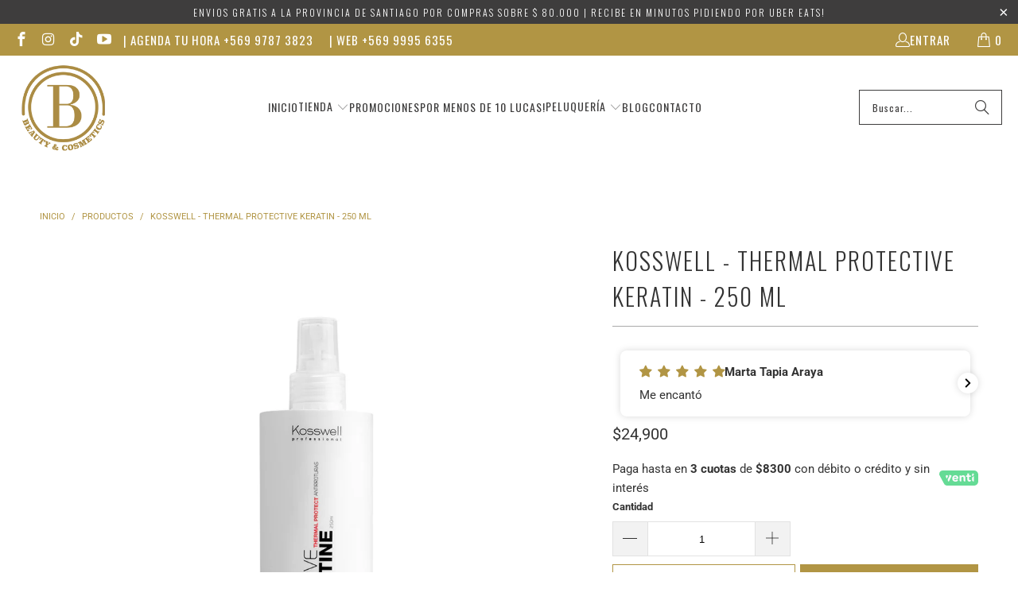

--- FILE ---
content_type: text/html; charset=utf-8
request_url: https://bendita.cl/products/kosswell-thermal-protective-keratin-250-ml
body_size: 56745
content:
<!DOCTYPE html>
<html class="no-js no-touch" lang="es">
  <head><!-- Hotjar Tracking Code for https://bendita.cl -->
<script>
    (function(h,o,t,j,a,r){
        h.hj=h.hj||function(){(h.hj.q=h.hj.q||[]).push(arguments)};
        h._hjSettings={hjid:3653239,hjsv:6};
        a=o.getElementsByTagName('head')[0];
        r=o.createElement('script');r.async=1;
        r.src=t+h._hjSettings.hjid+j+h._hjSettings.hjsv;
        a.appendChild(r);
    })(window,document,'https://static.hotjar.com/c/hotjar-','.js?sv=');
</script>
  <script>
    window.Store = window.Store || {};
    window.Store.id = 7828439098;
  </script>
    <meta charset="utf-8">
    <meta http-equiv="cleartype" content="on"><meta name="robots" content="index,follow">
    <!-- Mobile Specific Metas -->
    <meta name="HandheldFriendly" content="True">
    <meta name="MobileOptimized" content="320">
    <meta name="viewport" content="width=device-width,initial-scale=1">
    <meta name="theme-color" content="#ffffff">

    
<title>
    Thermal Protective Keratin de Kosswell &ndash; Bendita</title>
      
    <meta name="description" content="Thermal Protective Keratin es un protector termal que reduce los daños causados por el uso frecuente de herramientas térmicas. Compra Online en Bendita." />
  
<link rel="preconnect" href="https://fonts.shopifycdn.com" />
    <link rel="preconnect" href="https://cdn.shopify.com" />
    <link rel="preconnect" href="https://cdn.shopifycloud.com" />

    <link rel="dns-prefetch" href="https://v.shopify.com" />
    <link rel="dns-prefetch" href="https://www.youtube.com" />
    <link rel="dns-prefetch" href="https://vimeo.com" />

    <link href="//bendita.cl/cdn/shop/t/14/assets/jquery.min.js?v=147293088974801289311750773888" as="script" rel="preload">

    <!-- Stylesheet for Fancybox library -->
    <link rel="stylesheet" href="//bendita.cl/cdn/shop/t/14/assets/fancybox.css?v=19278034316635137701750773888" type="text/css" media="all" defer>

    <!-- Stylesheets for Turbo -->
    <link href="//bendita.cl/cdn/shop/t/14/assets/styles.css?v=150532523537710916371765452196" rel="stylesheet" type="text/css" media="all" />

    <!-- Icons -->
    
      <link rel="shortcut icon" type="image/x-icon" href="//bendita.cl/cdn/shop/files/Logo_Bendita_Web_PNG2023_180x180.png?v=1673535137">
      <link rel="apple-touch-icon" href="//bendita.cl/cdn/shop/files/Logo_Bendita_Web_PNG2023_180x180.png?v=1673535137"/>
      <link rel="apple-touch-icon" sizes="57x57" href="//bendita.cl/cdn/shop/files/Logo_Bendita_Web_PNG2023_57x57.png?v=1673535137"/>
      <link rel="apple-touch-icon" sizes="60x60" href="//bendita.cl/cdn/shop/files/Logo_Bendita_Web_PNG2023_60x60.png?v=1673535137"/>
      <link rel="apple-touch-icon" sizes="72x72" href="//bendita.cl/cdn/shop/files/Logo_Bendita_Web_PNG2023_72x72.png?v=1673535137"/>
      <link rel="apple-touch-icon" sizes="76x76" href="//bendita.cl/cdn/shop/files/Logo_Bendita_Web_PNG2023_76x76.png?v=1673535137"/>
      <link rel="apple-touch-icon" sizes="114x114" href="//bendita.cl/cdn/shop/files/Logo_Bendita_Web_PNG2023_114x114.png?v=1673535137"/>
      <link rel="apple-touch-icon" sizes="180x180" href="//bendita.cl/cdn/shop/files/Logo_Bendita_Web_PNG2023_180x180.png?v=1673535137"/>
      <link rel="apple-touch-icon" sizes="228x228" href="//bendita.cl/cdn/shop/files/Logo_Bendita_Web_PNG2023_228x228.png?v=1673535137"/>
    


    

    

    
    <script>
      window.PXUTheme = window.PXUTheme || {};
      window.PXUTheme.version = '9.3.0';
      window.PXUTheme.name = 'Turbo';
    </script>
    


    
<template id="price-ui"><span class="price " data-price></span><span class="compare-at-price" data-compare-at-price></span><span class="unit-pricing" data-unit-pricing></span></template>
    <template id="price-ui-badge"><div class="price-ui-badge__sticker price-ui-badge__sticker--">
    <span class="price-ui-badge__sticker-text" data-badge></span>
  </div></template>
    
    <template id="price-ui__price"><span class="money" data-price></span></template>
    <template id="price-ui__price-range"><span class="price-min" data-price-min><span class="money" data-price></span></span> - <span class="price-max" data-price-max><span class="money" data-price></span></span></template>
    <template id="price-ui__unit-pricing"><span class="unit-quantity" data-unit-quantity></span> | <span class="unit-price" data-unit-price><span class="money" data-price></span></span> / <span class="unit-measurement" data-unit-measurement></span></template>
    <template id="price-ui-badge__percent-savings-range">Guardar hasta <span data-price-percent></span>%</template>
    <template id="price-ui-badge__percent-savings">Guardar <span data-price-percent></span>%</template>
    <template id="price-ui-badge__price-savings-range">Guarda hasta <span class="money" data-price></span></template>
    <template id="price-ui-badge__price-savings">Guardar <span class="money" data-price></span></template>
    <template id="price-ui-badge__on-sale">Venta</template>
    <template id="price-ui-badge__sold-out">Vendido</template>
    <template id="price-ui-badge__in-stock">En stock</template>
    


    <script>
      
window.PXUTheme = window.PXUTheme || {};


window.PXUTheme.theme_settings = {};
window.PXUTheme.currency = {};
window.PXUTheme.routes = window.PXUTheme.routes || {};


window.PXUTheme.theme_settings.display_tos_checkbox = true;
window.PXUTheme.theme_settings.go_to_checkout = true;
window.PXUTheme.theme_settings.cart_action = "ajax";
window.PXUTheme.theme_settings.cart_shipping_calculator = false;


window.PXUTheme.theme_settings.collection_swatches = false;
window.PXUTheme.theme_settings.collection_secondary_image = false;


window.PXUTheme.currency.show_multiple_currencies = false;
window.PXUTheme.currency.shop_currency = "CLP";
window.PXUTheme.currency.default_currency = "CLP";
window.PXUTheme.currency.display_format = "money_format";
window.PXUTheme.currency.money_format = "${{amount_no_decimals}}";
window.PXUTheme.currency.money_format_no_currency = "${{amount_no_decimals}}";
window.PXUTheme.currency.money_format_currency = "${{amount_no_decimals}} CLP";
window.PXUTheme.currency.native_multi_currency = false;
window.PXUTheme.currency.iso_code = "CLP";
window.PXUTheme.currency.symbol = "$";


window.PXUTheme.theme_settings.display_inventory_left = false;
window.PXUTheme.theme_settings.inventory_threshold = 10;
window.PXUTheme.theme_settings.limit_quantity = false;


window.PXUTheme.theme_settings.menu_position = null;


window.PXUTheme.theme_settings.newsletter_popup = false;
window.PXUTheme.theme_settings.newsletter_popup_days = "14";
window.PXUTheme.theme_settings.newsletter_popup_mobile = true;
window.PXUTheme.theme_settings.newsletter_popup_seconds = 8;


window.PXUTheme.theme_settings.pagination_type = "load_more";


window.PXUTheme.theme_settings.enable_shopify_collection_badges = false;
window.PXUTheme.theme_settings.quick_shop_thumbnail_position = null;
window.PXUTheme.theme_settings.product_form_style = "select";
window.PXUTheme.theme_settings.sale_banner_enabled = false;
window.PXUTheme.theme_settings.display_savings = true;
window.PXUTheme.theme_settings.display_sold_out_price = false;
window.PXUTheme.theme_settings.free_text = "Gratis";
window.PXUTheme.theme_settings.video_looping = null;
window.PXUTheme.theme_settings.quick_shop_style = "inline";
window.PXUTheme.theme_settings.hover_enabled = false;


window.PXUTheme.routes.cart_url = "/cart";
window.PXUTheme.routes.cart_update_url = "/cart/update";
window.PXUTheme.routes.root_url = "/";
window.PXUTheme.routes.search_url = "/search";
window.PXUTheme.routes.all_products_collection_url = "/collections/all";
window.PXUTheme.routes.product_recommendations_url = "/recommendations/products";
window.PXUTheme.routes.predictive_search_url = "/search/suggest";


window.PXUTheme.theme_settings.image_loading_style = "blur-up";


window.PXUTheme.theme_settings.enable_autocomplete = true;


window.PXUTheme.theme_settings.page_dots_enabled = false;
window.PXUTheme.theme_settings.slideshow_arrow_size = "light";


window.PXUTheme.theme_settings.quick_shop_enabled = false;


window.PXUTheme.translation = {};


window.PXUTheme.translation.agree_to_terms_warning = "Usted debe estar de acuerdo con los términos y condiciones de pago y envío.";
window.PXUTheme.translation.one_item_left = "artículo queda";
window.PXUTheme.translation.items_left_text = "artículos quedan";
window.PXUTheme.translation.cart_savings_text = "Ahorras";
window.PXUTheme.translation.cart_discount_text = "Descuento";
window.PXUTheme.translation.cart_subtotal_text = "Subtotal";
window.PXUTheme.translation.cart_remove_text = "Eliminar";
window.PXUTheme.translation.cart_free_text = "Gratis";


window.PXUTheme.translation.newsletter_success_text = "Listo! Ya estamos en contacto ;)! (tú código te llegó al mail!) ";


window.PXUTheme.translation.notify_email = "Introduce tu dirección de correo electrónico...";
window.PXUTheme.translation.notify_email_value = "Translation missing: es.contact.fields.email";
window.PXUTheme.translation.notify_email_send = "Enviar";
window.PXUTheme.translation.notify_message_first = "Por favor, notifícame cuando ";
window.PXUTheme.translation.notify_message_last = " esté disponible - ";
window.PXUTheme.translation.notify_success_text = "¡Gracias! ¡Te avisaremos cuando el producto esté disponible!";


window.PXUTheme.translation.add_to_cart = "Añadir a la cesta";
window.PXUTheme.translation.coming_soon_text = "Próximamente";
window.PXUTheme.translation.sold_out_text = "Vendido";
window.PXUTheme.translation.sale_text = "Rebajado";
window.PXUTheme.translation.savings_text = "Ahorras";
window.PXUTheme.translation.from_text = "desde";
window.PXUTheme.translation.new_text = "Nuevo";
window.PXUTheme.translation.pre_order_text = "Hacer un pedido";
window.PXUTheme.translation.unavailable_text = "No disponible";


window.PXUTheme.translation.all_results = "Ver todos los resultados";
window.PXUTheme.translation.no_results = "No se encontraron resultados.";


window.PXUTheme.media_queries = {};
window.PXUTheme.media_queries.small = window.matchMedia( "(max-width: 480px)" );
window.PXUTheme.media_queries.medium = window.matchMedia( "(max-width: 798px)" );
window.PXUTheme.media_queries.large = window.matchMedia( "(min-width: 799px)" );
window.PXUTheme.media_queries.larger = window.matchMedia( "(min-width: 960px)" );
window.PXUTheme.media_queries.xlarge = window.matchMedia( "(min-width: 1200px)" );
window.PXUTheme.media_queries.ie10 = window.matchMedia( "all and (-ms-high-contrast: none), (-ms-high-contrast: active)" );
window.PXUTheme.media_queries.tablet = window.matchMedia( "only screen and (min-width: 799px) and (max-width: 1024px)" );
window.PXUTheme.media_queries.mobile_and_tablet = window.matchMedia( "(max-width: 1024px)" );
    </script>

    

    
      <script src="//bendita.cl/cdn/shop/t/14/assets/instantclick.min.js?v=20092422000980684151750773888" data-no-instant defer></script>

      <script data-no-instant>
        window.addEventListener('DOMContentLoaded', function() {

          function inIframe() {
            try {
              return window.self !== window.top;
            } catch (e) {
              return true;
            }
          }

          if (!inIframe()){
            InstantClick.on('change', function() {

              $('head script[src*="shopify"]').each(function() {
                var script = document.createElement('script');
                script.type = 'text/javascript';
                script.src = $(this).attr('src');

                $('body').append(script);
              });

              $('body').removeClass('fancybox-active');
              $.fancybox.destroy();

              InstantClick.init();

            });
          }
        });
      </script>
    

    <script>
      
    </script>

    <script>window.performance && window.performance.mark && window.performance.mark('shopify.content_for_header.start');</script><meta name="google-site-verification" content="yHvJkCSvRZR3tEWjI0oZd1S9Kte7tIpmbwj1qNrHXPU">
<meta id="shopify-digital-wallet" name="shopify-digital-wallet" content="/7828439098/digital_wallets/dialog">
<link rel="alternate" type="application/json+oembed" href="https://bendita.cl/products/kosswell-thermal-protective-keratin-250-ml.oembed">
<script async="async" src="/checkouts/internal/preloads.js?locale=es-CL"></script>
<script id="shopify-features" type="application/json">{"accessToken":"b2d2972642591b9e0f131a462fd24af2","betas":["rich-media-storefront-analytics"],"domain":"bendita.cl","predictiveSearch":true,"shopId":7828439098,"locale":"es"}</script>
<script>var Shopify = Shopify || {};
Shopify.shop = "benditacosmeticos.myshopify.com";
Shopify.locale = "es";
Shopify.currency = {"active":"CLP","rate":"1.0"};
Shopify.country = "CL";
Shopify.theme = {"name":"Pinflag Act -Turbo - Default lab51-upselling","id":142233731270,"schema_name":"Turbo","schema_version":"9.3.0","theme_store_id":null,"role":"main"};
Shopify.theme.handle = "null";
Shopify.theme.style = {"id":null,"handle":null};
Shopify.cdnHost = "bendita.cl/cdn";
Shopify.routes = Shopify.routes || {};
Shopify.routes.root = "/";</script>
<script type="module">!function(o){(o.Shopify=o.Shopify||{}).modules=!0}(window);</script>
<script>!function(o){function n(){var o=[];function n(){o.push(Array.prototype.slice.apply(arguments))}return n.q=o,n}var t=o.Shopify=o.Shopify||{};t.loadFeatures=n(),t.autoloadFeatures=n()}(window);</script>
<script id="shop-js-analytics" type="application/json">{"pageType":"product"}</script>
<script defer="defer" async type="module" src="//bendita.cl/cdn/shopifycloud/shop-js/modules/v2/client.init-shop-cart-sync_B5knhve2.es.esm.js"></script>
<script defer="defer" async type="module" src="//bendita.cl/cdn/shopifycloud/shop-js/modules/v2/chunk.common_DUtBTchb.esm.js"></script>
<script type="module">
  await import("//bendita.cl/cdn/shopifycloud/shop-js/modules/v2/client.init-shop-cart-sync_B5knhve2.es.esm.js");
await import("//bendita.cl/cdn/shopifycloud/shop-js/modules/v2/chunk.common_DUtBTchb.esm.js");

  window.Shopify.SignInWithShop?.initShopCartSync?.({"fedCMEnabled":true,"windoidEnabled":true});

</script>
<script>(function() {
  var isLoaded = false;
  function asyncLoad() {
    if (isLoaded) return;
    isLoaded = true;
    var urls = ["https:\/\/whatshelp.io\/shopify\/widget\/7828439098.js?v=1532635927\u0026shop=benditacosmeticos.myshopify.com","https:\/\/cdn.nfcube.com\/instafeed-71680d8d2bf1e7defd46bc0b70a13c5f.js?shop=benditacosmeticos.myshopify.com","https:\/\/quizify.arhamcommerce.com\/js\/shortcode.js?shop=benditacosmeticos.myshopify.com","\/\/cdn.shopify.com\/proxy\/b208c8f89ef92138a4bb92bb6199607930af1ddd87818cda2eb0e43795d49800\/cdn.bogos.io\/script_tag\/secomapp.scripttag.js?shop=benditacosmeticos.myshopify.com\u0026sp-cache-control=cHVibGljLCBtYXgtYWdlPTkwMA"];
    for (var i = 0; i < urls.length; i++) {
      var s = document.createElement('script');
      s.type = 'text/javascript';
      s.async = true;
      s.src = urls[i];
      var x = document.getElementsByTagName('script')[0];
      x.parentNode.insertBefore(s, x);
    }
  };
  if(window.attachEvent) {
    window.attachEvent('onload', asyncLoad);
  } else {
    window.addEventListener('load', asyncLoad, false);
  }
})();</script>
<script id="__st">var __st={"a":7828439098,"offset":-10800,"reqid":"3081d392-9c39-4ad0-86d6-d402f555ef90-1768454922","pageurl":"bendita.cl\/products\/kosswell-thermal-protective-keratin-250-ml","u":"f9156406f756","p":"product","rtyp":"product","rid":4573362978874};</script>
<script>window.ShopifyPaypalV4VisibilityTracking = true;</script>
<script id="captcha-bootstrap">!function(){'use strict';const t='contact',e='account',n='new_comment',o=[[t,t],['blogs',n],['comments',n],[t,'customer']],c=[[e,'customer_login'],[e,'guest_login'],[e,'recover_customer_password'],[e,'create_customer']],r=t=>t.map((([t,e])=>`form[action*='/${t}']:not([data-nocaptcha='true']) input[name='form_type'][value='${e}']`)).join(','),a=t=>()=>t?[...document.querySelectorAll(t)].map((t=>t.form)):[];function s(){const t=[...o],e=r(t);return a(e)}const i='password',u='form_key',d=['recaptcha-v3-token','g-recaptcha-response','h-captcha-response',i],f=()=>{try{return window.sessionStorage}catch{return}},m='__shopify_v',_=t=>t.elements[u];function p(t,e,n=!1){try{const o=window.sessionStorage,c=JSON.parse(o.getItem(e)),{data:r}=function(t){const{data:e,action:n}=t;return t[m]||n?{data:e,action:n}:{data:t,action:n}}(c);for(const[e,n]of Object.entries(r))t.elements[e]&&(t.elements[e].value=n);n&&o.removeItem(e)}catch(o){console.error('form repopulation failed',{error:o})}}const l='form_type',E='cptcha';function T(t){t.dataset[E]=!0}const w=window,h=w.document,L='Shopify',v='ce_forms',y='captcha';let A=!1;((t,e)=>{const n=(g='f06e6c50-85a8-45c8-87d0-21a2b65856fe',I='https://cdn.shopify.com/shopifycloud/storefront-forms-hcaptcha/ce_storefront_forms_captcha_hcaptcha.v1.5.2.iife.js',D={infoText:'Protegido por hCaptcha',privacyText:'Privacidad',termsText:'Términos'},(t,e,n)=>{const o=w[L][v],c=o.bindForm;if(c)return c(t,g,e,D).then(n);var r;o.q.push([[t,g,e,D],n]),r=I,A||(h.body.append(Object.assign(h.createElement('script'),{id:'captcha-provider',async:!0,src:r})),A=!0)});var g,I,D;w[L]=w[L]||{},w[L][v]=w[L][v]||{},w[L][v].q=[],w[L][y]=w[L][y]||{},w[L][y].protect=function(t,e){n(t,void 0,e),T(t)},Object.freeze(w[L][y]),function(t,e,n,w,h,L){const[v,y,A,g]=function(t,e,n){const i=e?o:[],u=t?c:[],d=[...i,...u],f=r(d),m=r(i),_=r(d.filter((([t,e])=>n.includes(e))));return[a(f),a(m),a(_),s()]}(w,h,L),I=t=>{const e=t.target;return e instanceof HTMLFormElement?e:e&&e.form},D=t=>v().includes(t);t.addEventListener('submit',(t=>{const e=I(t);if(!e)return;const n=D(e)&&!e.dataset.hcaptchaBound&&!e.dataset.recaptchaBound,o=_(e),c=g().includes(e)&&(!o||!o.value);(n||c)&&t.preventDefault(),c&&!n&&(function(t){try{if(!f())return;!function(t){const e=f();if(!e)return;const n=_(t);if(!n)return;const o=n.value;o&&e.removeItem(o)}(t);const e=Array.from(Array(32),(()=>Math.random().toString(36)[2])).join('');!function(t,e){_(t)||t.append(Object.assign(document.createElement('input'),{type:'hidden',name:u})),t.elements[u].value=e}(t,e),function(t,e){const n=f();if(!n)return;const o=[...t.querySelectorAll(`input[type='${i}']`)].map((({name:t})=>t)),c=[...d,...o],r={};for(const[a,s]of new FormData(t).entries())c.includes(a)||(r[a]=s);n.setItem(e,JSON.stringify({[m]:1,action:t.action,data:r}))}(t,e)}catch(e){console.error('failed to persist form',e)}}(e),e.submit())}));const S=(t,e)=>{t&&!t.dataset[E]&&(n(t,e.some((e=>e===t))),T(t))};for(const o of['focusin','change'])t.addEventListener(o,(t=>{const e=I(t);D(e)&&S(e,y())}));const B=e.get('form_key'),M=e.get(l),P=B&&M;t.addEventListener('DOMContentLoaded',(()=>{const t=y();if(P)for(const e of t)e.elements[l].value===M&&p(e,B);[...new Set([...A(),...v().filter((t=>'true'===t.dataset.shopifyCaptcha))])].forEach((e=>S(e,t)))}))}(h,new URLSearchParams(w.location.search),n,t,e,['guest_login'])})(!0,!0)}();</script>
<script integrity="sha256-4kQ18oKyAcykRKYeNunJcIwy7WH5gtpwJnB7kiuLZ1E=" data-source-attribution="shopify.loadfeatures" defer="defer" src="//bendita.cl/cdn/shopifycloud/storefront/assets/storefront/load_feature-a0a9edcb.js" crossorigin="anonymous"></script>
<script data-source-attribution="shopify.dynamic_checkout.dynamic.init">var Shopify=Shopify||{};Shopify.PaymentButton=Shopify.PaymentButton||{isStorefrontPortableWallets:!0,init:function(){window.Shopify.PaymentButton.init=function(){};var t=document.createElement("script");t.src="https://bendita.cl/cdn/shopifycloud/portable-wallets/latest/portable-wallets.es.js",t.type="module",document.head.appendChild(t)}};
</script>
<script data-source-attribution="shopify.dynamic_checkout.buyer_consent">
  function portableWalletsHideBuyerConsent(e){var t=document.getElementById("shopify-buyer-consent"),n=document.getElementById("shopify-subscription-policy-button");t&&n&&(t.classList.add("hidden"),t.setAttribute("aria-hidden","true"),n.removeEventListener("click",e))}function portableWalletsShowBuyerConsent(e){var t=document.getElementById("shopify-buyer-consent"),n=document.getElementById("shopify-subscription-policy-button");t&&n&&(t.classList.remove("hidden"),t.removeAttribute("aria-hidden"),n.addEventListener("click",e))}window.Shopify?.PaymentButton&&(window.Shopify.PaymentButton.hideBuyerConsent=portableWalletsHideBuyerConsent,window.Shopify.PaymentButton.showBuyerConsent=portableWalletsShowBuyerConsent);
</script>
<script>
  function portableWalletsCleanup(e){e&&e.src&&console.error("Failed to load portable wallets script "+e.src);var t=document.querySelectorAll("shopify-accelerated-checkout .shopify-payment-button__skeleton, shopify-accelerated-checkout-cart .wallet-cart-button__skeleton"),e=document.getElementById("shopify-buyer-consent");for(let e=0;e<t.length;e++)t[e].remove();e&&e.remove()}function portableWalletsNotLoadedAsModule(e){e instanceof ErrorEvent&&"string"==typeof e.message&&e.message.includes("import.meta")&&"string"==typeof e.filename&&e.filename.includes("portable-wallets")&&(window.removeEventListener("error",portableWalletsNotLoadedAsModule),window.Shopify.PaymentButton.failedToLoad=e,"loading"===document.readyState?document.addEventListener("DOMContentLoaded",window.Shopify.PaymentButton.init):window.Shopify.PaymentButton.init())}window.addEventListener("error",portableWalletsNotLoadedAsModule);
</script>

<script type="module" src="https://bendita.cl/cdn/shopifycloud/portable-wallets/latest/portable-wallets.es.js" onError="portableWalletsCleanup(this)" crossorigin="anonymous"></script>
<script nomodule>
  document.addEventListener("DOMContentLoaded", portableWalletsCleanup);
</script>

<link id="shopify-accelerated-checkout-styles" rel="stylesheet" media="screen" href="https://bendita.cl/cdn/shopifycloud/portable-wallets/latest/accelerated-checkout-backwards-compat.css" crossorigin="anonymous">
<style id="shopify-accelerated-checkout-cart">
        #shopify-buyer-consent {
  margin-top: 1em;
  display: inline-block;
  width: 100%;
}

#shopify-buyer-consent.hidden {
  display: none;
}

#shopify-subscription-policy-button {
  background: none;
  border: none;
  padding: 0;
  text-decoration: underline;
  font-size: inherit;
  cursor: pointer;
}

#shopify-subscription-policy-button::before {
  box-shadow: none;
}

      </style>

<script>window.performance && window.performance.mark && window.performance.mark('shopify.content_for_header.end');</script>

    

<meta name="author" content="Bendita">



    


  








<meta name="twitter:image:width" content="240">
  <meta name="twitter:image:height" content="240">
  <meta name="twitter:image:alt" content="Thermal Protective Keratin">



    
    

    <script type="text/javascript">
    (function(c,l,a,r,i,t,y){
        c[a]=c[a]||function(){(c[a].q=c[a].q||[]).push(arguments)};
        t=l.createElement(r);t.async=1;t.src="https://www.clarity.ms/tag/"+i;
        y=l.getElementsByTagName(r)[0];y.parentNode.insertBefore(t,y);
    })(window, document, "clarity", "script", "qiznglp8oy");
</script>
  <!-- BEGIN app block: shopify://apps/upload-lift/blocks/app-embed/3c98bdcb-7587-4ade-bfe4-7d8af00d05ca -->
<script src="https://assets.cloudlift.app/api/assets/upload.js?shop=benditacosmeticos.myshopify.com" defer="defer"></script>

<!-- END app block --><!-- BEGIN app block: shopify://apps/mercado-pago-antifraud-plus/blocks/embed-block/b19ea721-f94a-4308-bee5-0057c043bac5 -->
<!-- BEGIN app snippet: send-melidata-report --><script>
  const MLD_IS_DEV = false;
  const CART_TOKEN_KEY = 'cartToken';
  const USER_SESSION_ID_KEY = 'pf_user_session_id';
  const EVENT_TYPE = 'event';
  const MLD_PLATFORM_NAME = 'shopify';
  const PLATFORM_VERSION = '1.0.0';
  const MLD_PLUGIN_VERSION = '0.1.0';
  const NAVIGATION_DATA_PATH = 'pf/navigation_data';
  const MELIDATA_TRACKS_URL = 'https://api.mercadopago.com/v1/plugins/melidata/tracks';
  const BUSINESS_NAME = 'mercadopago';
  const MLD_MELI_SESSION_ID_KEY = 'meli_session_id';
  const EVENT_NAME = 'navigation_data'

  const SEND_MELIDATA_REPORT_NAME = MLD_IS_DEV ? 'send_melidata_report_test' : 'send_melidata_report';
  const SUCCESS_SENDING_MELIDATA_REPORT_VALUE = 'SUCCESS_SENDING_MELIDATA_REPORT';
  const FAILED_SENDING_MELIDATA_REPORT_VALUE = 'FAILED_SENDING_MELIDATA_REPORT';

  const userAgent = navigator.userAgent;
  const startTime = Date.now();
  const deviceId = sessionStorage.getItem(MLD_MELI_SESSION_ID_KEY) ?? '';
  const cartToken = localStorage.getItem(CART_TOKEN_KEY) ?? '';
  const userSessionId = generateUserSessionId();
  const shopId = __st?.a ?? '';
  const shopUrl = Shopify?.shop ?? '';
  const country = Shopify?.country ?? '';

  const siteIdMap = {
    BR: 'MLB',
    MX: 'MLM',
    CO: 'MCO',
    CL: 'MLC',
    UY: 'MLU',
    PE: 'MPE',
    AR: 'MLA',
  };

  function getSiteId() {
    return siteIdMap[country] ?? 'MLB';
  }

  function detectBrowser() {
    switch (true) {
      case /Edg/.test(userAgent):
        return 'Microsoft Edge';
      case /Chrome/.test(userAgent) && !/Edg/.test(userAgent):
        return 'Chrome';
      case /Firefox/.test(userAgent):
        return 'Firefox';
      case /Safari/.test(userAgent) && !/Chrome/.test(userAgent):
        return 'Safari';
      case /Opera/.test(userAgent) || /OPR/.test(userAgent):
        return 'Opera';
      case /Trident/.test(userAgent) || /MSIE/.test(userAgent):
        return 'Internet Explorer';
      case /Edge/.test(userAgent):
        return 'Microsoft Edge (Legacy)';
      default:
        return 'Unknown';
    }
  }

  function detectDevice() {
    switch (true) {
      case /android/i.test(userAgent):
        return '/mobile/android';
      case /iPad|iPhone|iPod/.test(userAgent):
        return '/mobile/ios';
      case /mobile/i.test(userAgent):
        return '/mobile';
      default:
        return '/web/desktop';
    }
  }

  function getPageTimeCount() {
    const endTime = Date.now();
    const timeSpent = endTime - startTime;
    return timeSpent;
  }

  function buildURLPath(fullUrl) {
    try {
      const url = new URL(fullUrl);
      return url.pathname;
    } catch (error) {
      return '';
    }
  }

  function generateUUID() {
    return 'pf-' + Date.now() + '-' + Math.random().toString(36).substring(2, 9);
  }

  function generateUserSessionId() {
    const uuid = generateUUID();
    const userSessionId = sessionStorage.getItem(USER_SESSION_ID_KEY);
    if (!userSessionId) {
      sessionStorage.setItem(USER_SESSION_ID_KEY, uuid);
      return uuid;
    }
    return userSessionId;
  }

  function sendMelidataReport() {
    try {
      const payload = {
        platform: {
          name: MLD_PLATFORM_NAME,
          version: PLATFORM_VERSION,
          uri: '/',
          location: '/',
        },
        plugin: {
          version: MLD_PLUGIN_VERSION,
        },
        user: {
          uid: userSessionId,
        },
        application: {
          business: BUSINESS_NAME,
          site_id: getSiteId(),
          version: PLATFORM_VERSION,
        },
        device: {
          platform: detectDevice(),
        },
        events: [
          {
            path: NAVIGATION_DATA_PATH,
            id: userSessionId,
            type: EVENT_TYPE,
            user_local_timestamp: new Date().toISOString(),
            metadata_type: EVENT_TYPE,
            metadata: {
              event: {
                element: 'window',
                action: 'load',
                target: 'body',
                label: EVENT_NAME,
              },
              configs: [
                {
                  config_name: 'page_time',
                  new_value: getPageTimeCount().toString(),
                },
                {
                  config_name: 'shop',
                  new_value: shopUrl,
                },
                {
                  config_name: 'shop_id',
                  new_value: String(shopId),
                },
                {
                  config_name: 'pf_user_session_id',
                  new_value: userSessionId,
                },
                {
                  config_name: 'current_page',
                  new_value: location.pathname,
                },
                {
                  config_name: 'last_page',
                  new_value: buildURLPath(document.referrer),
                },
                {
                  config_name: 'is_device_generated',
                  new_value: String(!!deviceId),
                },
                {
                  config_name: 'browser',
                  new_value: detectBrowser(),
                },
                {
                  config_name: 'cart_token',
                  new_value: cartToken.slice(1, -1),
                },
              ],
            },
          },
        ],
      };

      const success = navigator.sendBeacon(MELIDATA_TRACKS_URL, JSON.stringify(payload));
      if (success) {
        registerDatadogEvent(SEND_MELIDATA_REPORT_NAME, SUCCESS_SENDING_MELIDATA_REPORT_VALUE, `[${EVENT_NAME}]`, shopUrl);
      } else {
        registerDatadogEvent(SEND_MELIDATA_REPORT_NAME, FAILED_SENDING_MELIDATA_REPORT_VALUE, `[${EVENT_NAME}]`, shopUrl);
      }
    } catch (error) {
      registerDatadogEvent(SEND_MELIDATA_REPORT_NAME, FAILED_SENDING_MELIDATA_REPORT_VALUE, `[${EVENT_NAME}]: ${error}`, shopUrl);
    }
  }
  window.addEventListener('beforeunload', sendMelidataReport);
</script><!-- END app snippet -->
<!-- END app block --><!-- BEGIN app block: shopify://apps/tagfly-tag-manager/blocks/app-embed-block/cc137db9-6e43-4e97-92fc-26c3df1983b0 --><!-- BEGIN app snippet: data -->

<script>
    window.tfAppData = {"app_version":"v2.0","user":{"shop":"benditacosmeticos.myshopify.com"},"general_setting":{"enabled":true,"enabled_debugger":false},"gtm_config":{"enabled":true,"gtm_id":"GTM-5NVN3RN","events":["cart-view","purchase","collection-list-view","product-add-to-cart","product-cart-ajax","product-remove-from-cart","product-list-view-click","product-detail-view","search-results-list-view","user-data","cart-reconciliation"],"is_enable_consent_mode":true,"consent_mode_done_steps":["setup_gtm_consent_container"]},"ga_config":{"ga_id":"G-KCJXYTW4BT","enabled":true,"events":[{"name":"page_view","type":"client-side"},{"name":"view_item_list","type":"client-side"},{"name":"select_item","type":"client-side"},{"name":"view_item","type":"client-side"},{"name":"add_to_cart","type":"client-side"},{"name":"view_cart","type":"client-side"},{"name":"begin_checkout","type":"server-side"},{"name":"add_shipping_info","type":"server-side"},{"name":"add_payment_info","type":"server-side"},{"name":"purchase","type":"server-side"},{"name":"remove_from_cart","type":"client-side"},{"name":"view_search_results","type":"client-side"},{"name":"account_sign_up","type":"client-side"},{"name":"login","type":"client-side"},{"name":"email_sign_up","type":"client-side"},{"name":"search","type":"client-side"}],"product_identifier":"product_id","is_draft":false},"fb_config":[{"id":"681a7da1fe1d952a1730d24d","enabled":true,"role":"custom","events":[{"name":"PageView","types":["server-side","client-side"]},{"name":"ViewContent","types":["server-side","client-side"]},{"name":"InitiateCheckout","types":["server-side"]},{"name":"AddToCart","types":["server-side","client-side"]},{"name":"Search","types":["server-side","client-side"]},{"name":"Purchase","types":["server-side"]},{"name":"AddPaymentInfo","types":["server-side"]}],"content_type":"product_group","product_identifier":"product_id","is_draft":false}],"fb_datasets":[{"fb_config_id":"681a7da1fe1d952a1730d24d","enabled":true,"dataset_id":"1341771696905051"}],"tiktok_config":null,"tiktok_pixels":null,"pinterest_config":null,"pinterest_tags":null,"snapchat_config":null,"snapchat_pixels":null,"twitter_config":null,"twitter_pixels":null}
    window.tfCart = {"note":null,"attributes":{},"original_total_price":0,"total_price":0,"total_discount":0,"total_weight":0.0,"item_count":0,"items":[],"requires_shipping":false,"currency":"CLP","items_subtotal_price":0,"cart_level_discount_applications":[],"checkout_charge_amount":0}
    window.tfProduct = {"id":4573362978874,"title":"Kosswell - Thermal Protective Keratin - 250 ml","handle":"kosswell-thermal-protective-keratin-250-ml","description":"\u003ch2\u003e\u003cstrong\u003e\u003cmeta charset=\"utf-8\"\u003e\n\u003cspan data-sheets-root=\"1\"\u003eProtector Térmico para el cabello\u003c\/span\u003e con keratina\u003c\/strong\u003e\u003c\/h2\u003e\n\u003cp\u003e\u003cmeta charset=\"utf-8\"\u003e\u003cspan data-sheets-root=\"1\"\u003eEl Protector Térmico con Keratina cuida tu cabello de los daños causados por planchas, secadores y rizadores. Su fórmula con keratina y proteína de trigo hidrata, fortalece y reduce el frizz, dejando tu pelo más liso, sedoso y brillante por más tiempo. Ideal para uso diario.\u003c\/span\u003e\u003cbr\u003e\u003c\/p\u003e\n\u003ch3\u003e\u003cspan data-sheets-root=\"1\"\u003eCaracterística\u003c\/span\u003e\u003c\/h3\u003e\n\u003cul\u003e\n\u003cli\u003e\u003cspan data-sheets-root=\"1\"\u003eProtege del calor hasta 230 °C\u003c\/span\u003e\u003c\/li\u003e\n\u003cli\u003e\u003cspan data-sheets-root=\"1\"\u003eEnriquecido con keratina y proteína de trigo\u003c\/span\u003e\u003c\/li\u003e\n\u003cli\u003e\u003cspan data-sheets-root=\"1\"\u003eReduce el frizz y previene la sequedad\u003c\/span\u003e\u003c\/li\u003e\n\u003cli\u003e\u003cspan data-sheets-root=\"1\"\u003eAporta hidratación y suavidad\u003c\/span\u003e\u003c\/li\u003e\n\u003cli\u003e\u003cspan data-sheets-root=\"1\"\u003eFortalece la fibra capilar\u003c\/span\u003e\u003c\/li\u003e\n\u003cli\u003e\u003cspan data-sheets-root=\"1\"\u003eNo necesita enjuague\u003c\/span\u003e\u003c\/li\u003e\n\u003cli\u003e\u003cspan data-sheets-root=\"1\"\u003eApto para todo tipo de cabello\u003c\/span\u003e\u003c\/li\u003e\n\u003cli\u003e\u003cspan data-sheets-root=\"1\"\u003eUso diario recomendado\u003c\/span\u003e\u003c\/li\u003e\n\u003c\/ul\u003e\n\u003ch3\u003e\u003cspan data-sheets-root=\"1\"\u003eModo de uso\u003c\/span\u003e\u003c\/h3\u003e\n\u003col\u003e\n\u003cli\u003e\u003cspan data-sheets-root=\"1\"\u003e\u003cmeta charset=\"utf-8\"\u003eAgita bien antes de usar.\u003c\/span\u003e\u003c\/li\u003e\n\u003cli\u003e\u003cspan data-sheets-root=\"1\"\u003eAplica una pequeña cantidad sobre el cabello húmedo o seco, concentrándote en puntas y zonas expuestas al calor.\u003c\/span\u003e\u003c\/li\u003e\n\u003cli\u003e\u003cspan data-sheets-root=\"1\"\u003eDistribuye con los dedos o un peine.\u003c\/span\u003e\u003c\/li\u003e\n\u003cli\u003e\u003cspan data-sheets-root=\"1\"\u003ePeina con la herramienta térmica que prefieras.\u003c\/span\u003e\u003c\/li\u003e\n\u003cli\u003e\u003cspan data-sheets-root=\"1\"\u003eNo enjuagues.\u003c\/span\u003e\u003c\/li\u003e\n\u003c\/ol\u003e","published_at":"2020-10-19T12:07:59-03:00","created_at":"2020-10-15T10:29:32-03:00","vendor":"Bendita","type":"","tags":["anti friss","antifrizz","bdays","bhydrated","frizz","Kosswell","protector calor","Protector termal","Protector termico","Soluciones Capilares","Styling","Termal","Thermal","Thermal protector","tipfrio3"],"price":2490000,"price_min":2490000,"price_max":2490000,"available":true,"price_varies":false,"compare_at_price":2490000,"compare_at_price_min":2490000,"compare_at_price_max":2490000,"compare_at_price_varies":false,"variants":[{"id":32076783157306,"title":"Default Title","option1":"Default Title","option2":null,"option3":null,"sku":"K05000007","requires_shipping":true,"taxable":true,"featured_image":null,"available":true,"name":"Kosswell - Thermal Protective Keratin - 250 ml","public_title":null,"options":["Default Title"],"price":2490000,"weight":0,"compare_at_price":2490000,"inventory_management":"shopify","barcode":"8437010135200","requires_selling_plan":false,"selling_plan_allocations":[]}],"images":["\/\/bendita.cl\/cdn\/shop\/products\/nuevo-protective-keratine.jpg?v=1602768573"],"featured_image":"\/\/bendita.cl\/cdn\/shop\/products\/nuevo-protective-keratine.jpg?v=1602768573","options":["Title"],"media":[{"alt":"Thermal Protective Keratin","id":6538517807162,"position":1,"preview_image":{"aspect_ratio":1.0,"height":1000,"width":1000,"src":"\/\/bendita.cl\/cdn\/shop\/products\/nuevo-protective-keratine.jpg?v=1602768573"},"aspect_ratio":1.0,"height":1000,"media_type":"image","src":"\/\/bendita.cl\/cdn\/shop\/products\/nuevo-protective-keratine.jpg?v=1602768573","width":1000}],"requires_selling_plan":false,"selling_plan_groups":[],"content":"\u003ch2\u003e\u003cstrong\u003e\u003cmeta charset=\"utf-8\"\u003e\n\u003cspan data-sheets-root=\"1\"\u003eProtector Térmico para el cabello\u003c\/span\u003e con keratina\u003c\/strong\u003e\u003c\/h2\u003e\n\u003cp\u003e\u003cmeta charset=\"utf-8\"\u003e\u003cspan data-sheets-root=\"1\"\u003eEl Protector Térmico con Keratina cuida tu cabello de los daños causados por planchas, secadores y rizadores. Su fórmula con keratina y proteína de trigo hidrata, fortalece y reduce el frizz, dejando tu pelo más liso, sedoso y brillante por más tiempo. Ideal para uso diario.\u003c\/span\u003e\u003cbr\u003e\u003c\/p\u003e\n\u003ch3\u003e\u003cspan data-sheets-root=\"1\"\u003eCaracterística\u003c\/span\u003e\u003c\/h3\u003e\n\u003cul\u003e\n\u003cli\u003e\u003cspan data-sheets-root=\"1\"\u003eProtege del calor hasta 230 °C\u003c\/span\u003e\u003c\/li\u003e\n\u003cli\u003e\u003cspan data-sheets-root=\"1\"\u003eEnriquecido con keratina y proteína de trigo\u003c\/span\u003e\u003c\/li\u003e\n\u003cli\u003e\u003cspan data-sheets-root=\"1\"\u003eReduce el frizz y previene la sequedad\u003c\/span\u003e\u003c\/li\u003e\n\u003cli\u003e\u003cspan data-sheets-root=\"1\"\u003eAporta hidratación y suavidad\u003c\/span\u003e\u003c\/li\u003e\n\u003cli\u003e\u003cspan data-sheets-root=\"1\"\u003eFortalece la fibra capilar\u003c\/span\u003e\u003c\/li\u003e\n\u003cli\u003e\u003cspan data-sheets-root=\"1\"\u003eNo necesita enjuague\u003c\/span\u003e\u003c\/li\u003e\n\u003cli\u003e\u003cspan data-sheets-root=\"1\"\u003eApto para todo tipo de cabello\u003c\/span\u003e\u003c\/li\u003e\n\u003cli\u003e\u003cspan data-sheets-root=\"1\"\u003eUso diario recomendado\u003c\/span\u003e\u003c\/li\u003e\n\u003c\/ul\u003e\n\u003ch3\u003e\u003cspan data-sheets-root=\"1\"\u003eModo de uso\u003c\/span\u003e\u003c\/h3\u003e\n\u003col\u003e\n\u003cli\u003e\u003cspan data-sheets-root=\"1\"\u003e\u003cmeta charset=\"utf-8\"\u003eAgita bien antes de usar.\u003c\/span\u003e\u003c\/li\u003e\n\u003cli\u003e\u003cspan data-sheets-root=\"1\"\u003eAplica una pequeña cantidad sobre el cabello húmedo o seco, concentrándote en puntas y zonas expuestas al calor.\u003c\/span\u003e\u003c\/li\u003e\n\u003cli\u003e\u003cspan data-sheets-root=\"1\"\u003eDistribuye con los dedos o un peine.\u003c\/span\u003e\u003c\/li\u003e\n\u003cli\u003e\u003cspan data-sheets-root=\"1\"\u003ePeina con la herramienta térmica que prefieras.\u003c\/span\u003e\u003c\/li\u003e\n\u003cli\u003e\u003cspan data-sheets-root=\"1\"\u003eNo enjuagues.\u003c\/span\u003e\u003c\/li\u003e\n\u003c\/ol\u003e"}
    window.tfCollection = null
    window.tfCollections = [{"id":41153855546,"handle":"aceites","title":"Aceites y Serums para el pelo","updated_at":"2026-01-14T09:08:14-03:00","body_html":"","published_at":"2018-05-16T14:31:13-04:00","sort_order":"best-selling","template_suffix":"","disjunctive":true,"rules":[{"column":"tag","relation":"equals","condition":"Aceites"}],"published_scope":"web"},{"id":309903491270,"handle":"acondicionadores","title":"Acondicionadores","updated_at":"2025-03-24T11:42:26-03:00","body_html":"","published_at":"2024-09-26T10:49:59-03:00","sort_order":"alpha-asc","template_suffix":"","disjunctive":true,"rules":[{"column":"tag","relation":"equals","condition":"Acondicionador"},{"column":"tag","relation":"equals","condition":"Acondicionadores"}],"published_scope":"web"},{"id":309903556806,"handle":"acondicionadores-hidratantes","updated_at":"2026-01-12T09:08:55-03:00","published_at":"2024-09-26T10:54:49-03:00","sort_order":"alpha-asc","template_suffix":"","published_scope":"web","title":"Acondicionadores Hidratantes","body_html":""},{"id":309903720646,"handle":"acondicionadores-leave-in","updated_at":"2026-01-13T09:07:29-03:00","published_at":"2024-09-26T11:00:01-03:00","sort_order":"alpha-asc","template_suffix":"","published_scope":"web","title":"Acondicionadores Leave-in","body_html":""},{"id":309903655110,"handle":"acondicionadores-para-mantencion-de-color","updated_at":"2026-01-12T09:08:55-03:00","published_at":"2024-09-26T10:57:19-03:00","sort_order":"alpha-asc","template_suffix":"","published_scope":"web","title":"Acondicionadores para Mantención de Color","body_html":""},{"id":41152512058,"handle":"acondicionadores-y-mascaras","title":"Acondicionadores y Máscaras","updated_at":"2026-01-14T09:08:14-03:00","body_html":"","published_at":"2018-05-16T14:26:34-04:00","sort_order":"best-selling","template_suffix":"","disjunctive":true,"rules":[{"column":"tag","relation":"equals","condition":"Acondicionadores y Máscaras"},{"column":"tag","relation":"equals","condition":"Acondicionadores y Máscaras Naturales"},{"column":"tag","relation":"equals","condition":"Acondicionadores y Máscaras Tradicional"}],"published_scope":"web"},{"id":41153003578,"handle":"acondicionadores-y-mascaras-naturales","title":"Acondicionadores y Máscaras Naturales","updated_at":"2026-01-10T09:07:58-03:00","body_html":"","published_at":"2018-05-16T14:27:25-04:00","sort_order":"best-selling","template_suffix":"","disjunctive":false,"rules":[{"column":"tag","relation":"equals","condition":"Acondicionadores y Máscaras Naturales"}],"published_scope":"web"},{"id":41154281530,"handle":"acondicionadores-y-mascaras-tradicional","title":"Acondicionadores y Máscaras Tradicional","updated_at":"2026-01-14T09:08:14-03:00","body_html":"","published_at":"2018-05-16T14:31:32-04:00","sort_order":"best-selling","template_suffix":"","disjunctive":false,"rules":[{"column":"tag","relation":"equals","condition":"Acondicionadores y Máscaras Tradicional"}],"published_scope":"web"},{"id":275134415046,"handle":"activa-tus-rizos","title":"Activa tus Rizos","updated_at":"2026-01-13T09:07:29-03:00","body_html":"","published_at":"2021-07-28T12:01:02-04:00","sort_order":"best-selling","template_suffix":"","disjunctive":true,"rules":[{"column":"tag","relation":"equals","condition":"Rulos"}],"published_scope":"web"},{"id":286837440710,"handle":"alisado","title":"Alisados","updated_at":"2025-03-27T12:06:12-03:00","body_html":"","published_at":"2022-07-11T08:58:50-04:00","sort_order":"best-selling","template_suffix":"","disjunctive":true,"rules":[{"column":"tag","relation":"equals","condition":"Alisado"},{"column":"tag","relation":"equals","condition":"Alisados"}],"published_scope":"web"},{"id":288207503558,"handle":"alisados","updated_at":"2025-07-24T10:44:11-04:00","published_at":"2022-11-28T12:00:53-03:00","sort_order":"best-selling","template_suffix":"","published_scope":"web","title":"Alisados","body_html":""},{"id":277829550278,"handle":"alterego","title":"AlterEgo","updated_at":"2025-08-20T07:08:49-04:00","body_html":"\u003cp\u003e \u003c\/p\u003e\n\u003cp\u003e \u003c\/p\u003e","published_at":"2021-08-25T09:42:22-04:00","sort_order":"best-selling","template_suffix":"","disjunctive":false,"rules":[{"column":"tag","relation":"equals","condition":"AlterEgo"}],"published_scope":"web"},{"id":287264473286,"handle":"alterego-hydrate","title":"AlterEgo - Hydrate","updated_at":"2025-03-27T12:06:12-03:00","body_html":"","published_at":"2022-08-12T11:40:48-04:00","sort_order":"best-selling","template_suffix":"","disjunctive":true,"rules":[{"column":"tag","relation":"equals","condition":"Hydrate"}],"published_scope":"web","image":{"created_at":"2022-08-12T11:40:46-04:00","alt":null,"width":1162,"height":653,"src":"\/\/bendita.cl\/cdn\/shop\/collections\/banner_hydrate.jpg?v=1660318847"}},{"id":287264080070,"handle":"alterego-silk","title":"AlterEgo - Silk","updated_at":"2025-08-20T07:08:49-04:00","body_html":"","published_at":"2022-08-12T10:49:20-04:00","sort_order":"best-selling","template_suffix":"","disjunctive":true,"rules":[{"column":"tag","relation":"equals","condition":"Silk"}],"published_scope":"web","image":{"created_at":"2022-08-12T11:38:23-04:00","alt":null,"width":1162,"height":653,"src":"\/\/bendita.cl\/cdn\/shop\/collections\/Banner_Silk.jpg?v=1660318704"}},{"id":165169102906,"handle":"be-hydrated","title":"B - Hydrated","updated_at":"2026-01-14T09:08:14-03:00","body_html":"\u003cp style=\"text-align: center;\"\u003ea !\u003c\/p\u003e","published_at":"2020-10-05T15:43:17-03:00","sort_order":"best-selling","template_suffix":"","disjunctive":true,"rules":[{"column":"tag","relation":"equals","condition":"Bhydrated"}],"published_scope":"web"},{"id":289216790726,"handle":"b-mirror-glossy-pops-dia-de-la-madre","updated_at":"2025-03-27T12:06:13-03:00","published_at":"2023-05-08T16:36:38-04:00","sort_order":"best-selling","template_suffix":"","published_scope":"web","title":"B-Mirror + Glossy Pops Día de la Madre","body_html":""},{"id":275709034694,"handle":"b-tools","title":"B-Tools - Accesorios y herramientas para el pelo","updated_at":"2026-01-14T09:08:14-03:00","body_html":"","published_at":"2021-08-04T10:06:34-04:00","sort_order":"best-selling","template_suffix":"","disjunctive":true,"rules":[{"column":"tag","relation":"equals","condition":"B-tools"}],"published_scope":"web"},{"id":303105245382,"handle":"beauty-days","updated_at":"2026-01-14T09:08:14-03:00","published_at":"2024-05-29T15:50:00-04:00","sort_order":"manual","template_suffix":"","published_scope":"web","title":"Beauty Days","body_html":""},{"id":313189695686,"handle":"beauty-days-1","updated_at":"2026-01-13T09:07:29-03:00","published_at":"2024-11-28T10:06:51-03:00","sort_order":"manual","template_suffix":"","published_scope":"web","title":"Beauty Days 2025","body_html":""},{"id":262655934662,"handle":"bendita-men","updated_at":"2026-01-08T09:07:46-03:00","published_at":"2021-03-17T14:49:26-03:00","sort_order":"manual","template_suffix":"","published_scope":"web","title":"Bendita Men","body_html":""},{"id":278491201734,"handle":"black-weekend","title":"Black Weekend","updated_at":"2026-01-11T09:08:16-03:00","body_html":"","published_at":"2021-09-02T10:09:35-04:00","sort_order":"created-desc","template_suffix":"","disjunctive":true,"rules":[{"column":"tag","relation":"equals","condition":"Blackweekend"}],"published_scope":"web"},{"id":156047474746,"handle":"boffel","updated_at":"2026-01-08T09:07:46-03:00","published_at":"2020-03-20T10:14:03-03:00","sort_order":"best-selling","template_suffix":"","published_scope":"web","title":"Boffel","body_html":""},{"id":309806366918,"handle":"cepillo-antifrizz","updated_at":"2026-01-14T09:08:14-03:00","published_at":"2024-09-24T10:01:49-03:00","sort_order":"alpha-asc","template_suffix":"","published_scope":"web","title":"Cepillo AntiFrizz","body_html":""},{"id":309806203078,"handle":"cepillo-secador","updated_at":"2026-01-14T09:08:14-03:00","published_at":"2024-09-24T10:01:12-03:00","sort_order":"alpha-asc","template_suffix":"","published_scope":"web","title":"Cepillo Secador","body_html":""},{"id":41154347066,"handle":"ceras","title":"Ceras de pelo para hombre","updated_at":"2026-01-08T09:07:46-03:00","body_html":"","published_at":"2018-05-16T14:32:02-04:00","sort_order":"best-selling","template_suffix":"","disjunctive":false,"rules":[{"column":"tag","relation":"equals","condition":"Ceras"}],"published_scope":"web"},{"id":295736017094,"handle":"cloe","title":"Cloe","updated_at":"2026-01-14T09:08:14-03:00","body_html":"","published_at":"2024-01-19T14:53:35-03:00","sort_order":"best-selling","template_suffix":"","disjunctive":true,"rules":[{"column":"tag","relation":"equals","condition":"Cloe"}],"published_scope":"web"},{"id":302715601094,"handle":"color-wow-color-control","updated_at":"2026-01-07T09:08:06-03:00","published_at":"2024-05-22T15:56:04-04:00","sort_order":"best-selling","template_suffix":"","published_scope":"web","title":"Color Wow - Color Control","body_html":""},{"id":41182822458,"handle":"color-wow","title":"Color Wow - Dream Coat, Cobertor de raíz, máscaras, serums y más","updated_at":"2026-01-14T09:08:14-03:00","body_html":"","published_at":"2018-05-16T16:13:27-04:00","sort_order":"manual","template_suffix":"","disjunctive":false,"rules":[{"column":"tag","relation":"equals","condition":"Color WOW"}],"published_scope":"web"},{"id":291901898950,"handle":"color-wow-limpieza","title":"Color Wow Limpieza Capilar","updated_at":"2026-01-12T09:08:55-03:00","body_html":"","published_at":"2023-11-23T08:34:39-03:00","sort_order":"best-selling","template_suffix":"","disjunctive":true,"rules":[{"column":"tag","relation":"equals","condition":"Limpieza"}],"published_scope":"web"},{"id":309058764998,"handle":"color-wow-recien-llegados","updated_at":"2026-01-14T09:08:14-03:00","published_at":"2024-09-10T09:51:10-03:00","sort_order":"alpha-asc","template_suffix":"","published_scope":"web","title":"Color Wow Recién llegados","body_html":""},{"id":286806540486,"handle":"coloracion","title":"Coloración","updated_at":"2025-08-01T14:53:38-04:00","body_html":"","published_at":"2022-07-08T12:03:09-04:00","sort_order":"best-selling","template_suffix":"","disjunctive":true,"rules":[{"column":"tag","relation":"equals","condition":"Servicio Coloración"}],"published_scope":"web"},{"id":299408031942,"handle":"pelo-brillante","updated_at":"2026-01-11T09:08:16-03:00","published_at":"2024-03-26T11:33:20-03:00","sort_order":"best-selling","template_suffix":"","published_scope":"web","title":"Como conseguir un Pelo Brillante","body_html":"","image":{"created_at":"2024-03-26T11:33:19-03:00","alt":null,"width":1042,"height":1043,"src":"\/\/bendita.cl\/cdn\/shop\/collections\/Capsulas_WEB_2024_Pelo_Brillante.webp?v=1711634001"}},{"id":286806507718,"handle":"cortes-de-pelo","title":"Cortes de Pelo","updated_at":"2025-08-01T15:14:13-04:00","body_html":"","published_at":"2022-07-08T12:02:21-04:00","sort_order":"best-selling","template_suffix":"","disjunctive":true,"rules":[{"column":"tag","relation":"equals","condition":"Corte"},{"column":"tag","relation":"equals","condition":"Corte Hombre"},{"column":"tag","relation":"equals","condition":"Corte Mujer"},{"column":"tag","relation":"equals","condition":"Corte Niño"},{"column":"tag","relation":"equals","condition":"Corte Niña"},{"column":"tag","relation":"equals","condition":"Corte de pelo"}],"published_scope":"web"},{"id":286361780422,"handle":"cosmic-waves","title":"Cosmic Waves","updated_at":"2025-12-02T05:21:34-03:00","body_html":"","published_at":"2022-05-31T13:50:02-04:00","sort_order":"best-selling","template_suffix":"","disjunctive":true,"rules":[{"column":"tag","relation":"equals","condition":"Cosmic Waves"}],"published_scope":"web"},{"id":309903786182,"handle":"cubre-canas","updated_at":"2026-01-14T09:08:14-03:00","published_at":"2024-09-26T11:00:21-03:00","sort_order":"alpha-asc","template_suffix":"","published_scope":"web","title":"Cubre Canas","body_html":""},{"id":162529411130,"handle":"curl-trainer","updated_at":"2025-12-28T09:08:07-03:00","published_at":"2020-07-16T16:22:35-04:00","sort_order":"best-selling","template_suffix":"","published_scope":"web","title":"Curl Trainer","body_html":""},{"id":315479916742,"handle":"curl-wow","title":"Curl Wow","updated_at":"2025-12-31T09:09:14-03:00","body_html":"","published_at":"2025-01-10T12:33:54-03:00","sort_order":"best-selling","template_suffix":"","disjunctive":true,"rules":[{"column":"tag","relation":"equals","condition":"Curl Wow"}],"published_scope":"web"},{"id":163957538874,"handle":"cyber-2023","title":"CYBENDITA","updated_at":"2026-01-12T09:08:55-03:00","body_html":"","published_at":"2020-08-30T20:56:12-04:00","sort_order":"best-selling","template_suffix":"","disjunctive":true,"rules":[{"column":"tag","relation":"equals","condition":"cybendita"}],"published_scope":"web"},{"id":41153691706,"handle":"da","title":"DA","updated_at":"2026-01-11T09:08:16-03:00","body_html":"","published_at":"2018-05-16T14:30:56-04:00","sort_order":"best-selling","template_suffix":"","disjunctive":false,"rules":[{"column":"tag","relation":"equals","condition":"DA"}],"published_scope":"web"},{"id":299464130758,"handle":"define-tus-rulos","updated_at":"2026-01-13T09:07:29-03:00","published_at":"2024-03-28T09:51:48-03:00","sort_order":"best-selling","template_suffix":"","published_scope":"web","title":"Define tus rulos!","body_html":"","image":{"created_at":"2024-03-28T09:51:48-03:00","alt":null,"width":1043,"height":1043,"src":"\/\/bendita.cl\/cdn\/shop\/collections\/Capsulas_WEB_2024_Rulos.webp?v=1711633991"}},{"id":277025784006,"handle":"descuentos","updated_at":"2026-01-14T09:08:14-03:00","published_at":"2021-08-16T10:20:20-04:00","sort_order":"alpha-asc","template_suffix":"","published_scope":"web","title":"Descuentos","body_html":""},{"id":289400881350,"handle":"destacados","updated_at":"2026-01-14T09:08:14-03:00","published_at":"2023-06-08T16:07:50-04:00","sort_order":"manual","template_suffix":"","published_scope":"web","title":"Destacados de la Semana","body_html":""},{"id":275133956294,"handle":"caida-del-pelo","title":"Detén la Caída del Pelo","updated_at":"2026-01-11T09:08:16-03:00","body_html":"","published_at":"2021-07-28T11:59:48-04:00","sort_order":"best-selling","template_suffix":"","disjunctive":true,"rules":[{"column":"tag","relation":"equals","condition":"Caída"}],"published_scope":"web"},{"id":331988500678,"handle":"dream-coat-beauty-days","updated_at":"2026-01-14T09:08:14-03:00","published_at":"2025-10-05T09:12:19-03:00","sort_order":"best-selling","template_suffix":"","published_scope":"web","title":"Dream Coat Beauty Days","body_html":""},{"id":291901800646,"handle":"dream-cocktails","title":"Dream Cocktails","updated_at":"2026-01-13T09:07:29-03:00","body_html":"","published_at":"2023-11-23T08:32:22-03:00","sort_order":"best-selling","template_suffix":"","disjunctive":true,"rules":[{"column":"tag","relation":"equals","condition":"Dream Cocktails"},{"column":"tag","relation":"equals","condition":"Dream Cocktail"}],"published_scope":"web"},{"id":285818454214,"handle":"dia-de-la-madre-2024","title":"Día de la Madre","updated_at":"2026-01-13T09:07:29-03:00","body_html":"","published_at":"2022-04-22T17:28:58-04:00","sort_order":"manual","template_suffix":"","disjunctive":true,"rules":[{"column":"tag","relation":"equals","condition":"Dia de la madre 2024"}],"published_scope":"web","image":{"created_at":"2023-04-25T16:09:15-04:00","alt":null,"width":2000,"height":2000,"src":"\/\/bendita.cl\/cdn\/shop\/collections\/Logo-Dia-de-la-MADRE.png?v=1682453356"}},{"id":316454895814,"handle":"dia-del-amor-2025","title":"Día del Amor 2025","updated_at":"2026-01-12T09:08:55-03:00","body_html":"","published_at":"2025-01-28T10:49:38-03:00","sort_order":"best-selling","template_suffix":"","disjunctive":true,"rules":[{"column":"tag","relation":"equals","condition":"DDM2025"}],"published_scope":"web"},{"id":286446715078,"handle":"dia-del-padre","title":"Día del Padre","updated_at":"2026-01-08T09:07:46-03:00","body_html":"¡Regalos creados especialmente para Papás!","published_at":"2022-06-07T14:55:00-04:00","sort_order":"manual","template_suffix":"","disjunctive":true,"rules":[{"column":"tag","relation":"equals","condition":"Día del Padre"},{"column":"tag","relation":"equals","condition":"Dia del Padre"}],"published_scope":"web"},{"id":291927163078,"handle":"elimina-el-frizz","updated_at":"2026-01-14T09:08:14-03:00","published_at":"2023-11-24T10:25:27-03:00","sort_order":"best-selling","template_suffix":"","published_scope":"web","title":"Elimina el Frizz","body_html":"","image":{"created_at":"2024-03-27T15:46:20-03:00","alt":null,"width":1043,"height":1043,"src":"\/\/bendita.cl\/cdn\/shop\/collections\/Capsulas_WEB_2024_Frizz_5cb61b3a-6647-4348-9e7d-3c6bdbb743fb.webp?v=1711634013"}},{"id":243441959110,"handle":"emera","updated_at":"2026-01-11T09:08:16-03:00","published_at":"2021-01-25T15:55:15-03:00","sort_order":"best-selling","template_suffix":"","published_scope":"web","title":"Emera","body_html":""},{"id":289423818950,"handle":"enrich-y-brillance","updated_at":"2026-01-09T09:07:58-03:00","published_at":"2023-06-15T16:04:25-04:00","sort_order":"best-selling","template_suffix":"","published_scope":"web","title":"Enrich y Brillance de Wella","body_html":""},{"id":288944980166,"handle":"especial-aceites","updated_at":"2025-12-31T09:09:14-03:00","published_at":"2023-03-21T09:55:30-03:00","sort_order":"best-selling","template_suffix":"","published_scope":"web","title":"especial-aceites","body_html":""},{"id":334753726662,"handle":"expertas-en-caida-del-cabello","updated_at":"2026-01-09T09:07:58-03:00","published_at":"2025-11-19T13:53:12-03:00","sort_order":"best-selling","template_suffix":"","published_scope":"web","title":"Expertas en Caída del cabello","body_html":"\u003cp\u003eTodo lo que necesitas para frenar la caída capilar y acelerar el crecimiento de tu pelo! \u003c\/p\u003e"},{"id":156021424186,"handle":"expertos-en-caida-y-crecimiento-de-pelo","updated_at":"2026-01-11T09:08:16-03:00","published_at":"2020-03-17T13:19:46-03:00","sort_order":"manual","template_suffix":"","published_scope":"web","title":"Expertos en caída y crecimiento de pelo","body_html":""},{"id":314670645446,"handle":"feliz-navidad","updated_at":"2026-01-14T09:08:14-03:00","published_at":"2024-12-23T15:01:29-03:00","sort_order":"best-selling","template_suffix":"","published_scope":"web","title":"Feliz Navidad","body_html":""},{"id":282874872006,"handle":"servicios","title":"Gift Card","updated_at":"2026-01-13T09:07:29-03:00","body_html":"","published_at":"2021-11-19T10:25:34-03:00","sort_order":"best-selling","template_suffix":"","disjunctive":true,"rules":[{"column":"tag","relation":"equals","condition":"Servicio"},{"column":"tag","relation":"equals","condition":"Servicios"}],"published_scope":"web"},{"id":288262488262,"handle":"glossy-mirror","updated_at":"2025-03-27T12:06:12-03:00","published_at":"2022-12-07T15:17:16-03:00","sort_order":"best-selling","template_suffix":"","published_scope":"web","title":"Glossy Mirror","body_html":""},{"id":289260437702,"handle":"glossy-promo","updated_at":"2025-12-06T09:10:12-03:00","published_at":"2023-05-18T16:12:44-04:00","sort_order":"best-selling","template_suffix":"","published_scope":"web","title":"Glossy Promo","body_html":""},{"id":286520312006,"handle":"glossypops","title":"GlossyPops","updated_at":"2026-01-10T09:07:58-03:00","body_html":"","published_at":"2022-06-14T14:21:48-04:00","sort_order":"created","template_suffix":"","disjunctive":true,"rules":[{"column":"tag","relation":"equals","condition":"GlossyPops"},{"column":"tag","relation":"equals","condition":"Glossy Pops"},{"column":"tag","relation":"equals","condition":"Glossypop"}],"published_scope":"web","image":{"created_at":"2022-07-20T08:28:09-04:00","alt":"GlossyPops - Bendita","width":1800,"height":800,"src":"\/\/bendita.cl\/cdn\/shop\/collections\/6a9d1f7271a17cda6eb116c59ba6d7d8.jpg?v=1658320090"}},{"id":289208271046,"handle":"glossypops-balsamos","title":"GlossyPops - Bálsamos","updated_at":"2026-01-01T09:07:22-03:00","body_html":"","published_at":"2023-05-05T15:32:15-04:00","sort_order":"best-selling","template_suffix":"","disjunctive":true,"rules":[{"column":"tag","relation":"equals","condition":"TGI Fruity"},{"column":"tag","relation":"equals","condition":"Cosmic Waves"},{"column":"tag","relation":"equals","condition":"Sweet Yo Self"}],"published_scope":"web"},{"id":290038251718,"handle":"glossypops-mas-vendidos","updated_at":"2025-12-02T05:21:36-03:00","published_at":"2023-09-21T11:30:04-03:00","sort_order":"best-selling","template_suffix":"","published_scope":"web","title":"GlossyPops más vendidos","body_html":""},{"id":323124986054,"handle":"greensoho","title":"GreenSoho","updated_at":"2026-01-07T09:08:06-03:00","body_html":"","published_at":"2025-06-25T15:49:37-04:00","sort_order":"best-selling","template_suffix":"","disjunctive":true,"rules":[{"column":"tag","relation":"equals","condition":"GreenSoho"},{"column":"tag","relation":"equals","condition":"Green Soho"}],"published_scope":"web"},{"id":275132973254,"handle":"hair-detox","title":"Hair Detox","updated_at":"2026-01-09T09:07:58-03:00","body_html":"","published_at":"2021-07-28T11:54:02-04:00","sort_order":"manual","template_suffix":"","disjunctive":true,"rules":[{"column":"tag","relation":"equals","condition":"Detox"}],"published_scope":"web"},{"id":275133333702,"handle":"hair-tools","title":"Hair Tools","updated_at":"2026-01-14T09:08:14-03:00","body_html":"","published_at":"2021-07-28T11:57:11-04:00","sort_order":"best-selling","template_suffix":"","disjunctive":true,"rules":[{"column":"tag","relation":"equals","condition":"Tools"}],"published_scope":"web"},{"id":281562218694,"handle":"halloween","updated_at":"2025-10-30T09:15:17-03:00","published_at":"2021-10-14T16:44:47-03:00","sort_order":"manual","template_suffix":"","published_scope":"web","title":"Halloween","body_html":""},{"id":41153101882,"handle":"herramientas","title":"Herramientas capilares","updated_at":"2026-01-05T09:08:18-03:00","body_html":"","published_at":"2018-05-16T14:29:18-04:00","sort_order":"manual","template_suffix":"","disjunctive":false,"rules":[{"column":"tag","relation":"equals","condition":"Herramientas"}],"published_scope":"web"},{"id":275132907718,"handle":"hidratacion-y-reparacion","title":"Hidratación y Reparación","updated_at":"2026-01-14T09:08:14-03:00","body_html":"","published_at":"2021-07-28T11:53:10-04:00","sort_order":"manual","template_suffix":"","disjunctive":true,"rules":[{"column":"tag","relation":"equals","condition":"Hidratación\/Reparación"}],"published_scope":"web","image":{"created_at":"2023-02-08T10:14:06-03:00","alt":null,"width":501,"height":501,"src":"\/\/bendita.cl\/cdn\/shop\/collections\/Conceptos_Categorias_Hidratacion_y_Reparacion.jpg?v=1675862047"}},{"id":41154707514,"handle":"kosswell","title":"Kosswell","updated_at":"2026-01-12T09:08:55-03:00","body_html":"","published_at":"2018-05-16T14:32:47-04:00","sort_order":"manual","template_suffix":"","disjunctive":true,"rules":[{"column":"tag","relation":"equals","condition":"Kosswell"}],"published_scope":"web"},{"id":278243213510,"handle":"kosswell-500","updated_at":"2026-01-12T09:08:55-03:00","published_at":"2021-08-30T12:32:26-04:00","sort_order":"best-selling","template_suffix":"","published_scope":"web","title":"Kosswell 500 ml","body_html":""},{"id":313197985990,"handle":"kosswell-bw2025","updated_at":"2026-01-12T09:08:55-03:00","published_at":"2024-11-28T17:12:50-03:00","sort_order":"best-selling","template_suffix":"","published_scope":"web","title":"Kosswell BW2025","body_html":""},{"id":285290070214,"handle":"kosswell-shampoo","updated_at":"2026-01-12T09:08:55-03:00","published_at":"2022-03-16T10:54:51-03:00","sort_order":"best-selling","template_suffix":"","published_scope":"web","title":"Kosswell Shampoo","body_html":""},{"id":163628843066,"handle":"kosswell-sr-structure-repair","updated_at":"2026-01-12T09:08:55-03:00","published_at":"2020-08-18T13:37:32-04:00","sort_order":"best-selling","template_suffix":"","published_scope":"web","title":"Kosswell SR - Structure Repair","body_html":""},{"id":329189621958,"handle":"kuki-hair-care","title":"Kuki Hair Care","updated_at":"2026-01-05T09:08:18-03:00","body_html":"","published_at":"2025-08-21T09:53:12-04:00","sort_order":"best-selling","template_suffix":"","disjunctive":true,"rules":[{"column":"tag","relation":"equals","condition":"kuki"}],"published_scope":"web"},{"id":285190979782,"handle":"lab-35","title":"Lab35","updated_at":"2025-07-24T09:57:27-04:00","body_html":"","published_at":"2022-03-09T16:26:40-03:00","sort_order":"best-selling","template_suffix":"","disjunctive":true,"rules":[{"column":"tag","relation":"equals","condition":"Lab35"},{"column":"tag","relation":"equals","condition":"Lab 35"}],"published_scope":"web"},{"id":164738695226,"handle":"lanzamientos","updated_at":"2025-11-18T10:50:29-03:00","published_at":"2020-09-24T17:35:43-03:00","sort_order":"manual","template_suffix":"","published_scope":"web","title":"Lanzamientos","body_html":""},{"id":289404125382,"handle":"lisos-vegan","updated_at":"2025-03-27T12:06:13-03:00","published_at":"2023-06-09T15:10:07-04:00","sort_order":"best-selling","template_suffix":"","published_scope":"web","title":"Lisos Vegan","body_html":""},{"id":335031468230,"handle":"living-proof","title":"Living Proof","updated_at":"2025-11-27T07:12:14-03:00","body_html":"","published_at":"2025-11-27T07:12:14-03:00","sort_order":"best-selling","template_suffix":"","disjunctive":true,"rules":[{"column":"tag","relation":"equals","condition":"Living Proof"},{"column":"tag","relation":"equals","condition":"Livingproof"}],"published_scope":"web"},{"id":234479878342,"handle":"los-mejores-productos-para-el-pelo","updated_at":"2026-01-14T09:08:14-03:00","published_at":"2020-11-03T16:58:01-03:00","sort_order":"manual","template_suffix":"","published_scope":"web","title":"Los Favoritos","body_html":""},{"id":159947456570,"handle":"los-mas-vendidos","updated_at":"2026-01-14T09:08:14-03:00","published_at":"2020-05-18T12:55:14-04:00","sort_order":"manual","template_suffix":"","published_scope":"web","title":"Los más vendidos","body_html":""},{"id":162530197562,"handle":"biotina-da","updated_at":"2026-01-11T09:08:16-03:00","published_at":"2020-07-16T17:01:35-04:00","sort_order":"best-selling","template_suffix":"","published_scope":"web","title":"LÍNEA BIOTINA DA","body_html":""},{"id":286837506246,"handle":"manicure-y-pedicure","title":"Manicure y Pedicure","updated_at":"2025-07-24T10:46:23-04:00","body_html":"Servicios de Manicure y Pedicure, Manos y pies tradicionales, permanentes o con Acrílico o Polygel.","published_at":"2022-07-11T09:02:21-04:00","sort_order":"manual","template_suffix":"","disjunctive":true,"rules":[{"column":"tag","relation":"equals","condition":"Manicure"},{"column":"tag","relation":"equals","condition":"Pedicure"},{"column":"tag","relation":"equals","condition":"Acrilico"},{"column":"tag","relation":"equals","condition":"Acrílico"},{"column":"tag","relation":"equals","condition":"Uñas Gel"},{"column":"tag","relation":"equals","condition":"Manicure Acrílico"},{"column":"tag","relation":"equals","condition":"Manicure Acrilico"}],"published_scope":"web"},{"id":163496689722,"handle":"mar-beauty","updated_at":"2026-01-10T09:07:58-03:00","published_at":"2020-08-13T15:08:17-04:00","sort_order":"manual","template_suffix":"","published_scope":"web","title":"Mar Beauty","body_html":""},{"id":286806638790,"handle":"masaje","title":"Masajes","updated_at":"2025-08-06T17:24:45-04:00","body_html":"","published_at":"2022-07-08T12:15:09-04:00","sort_order":"best-selling","template_suffix":"","disjunctive":true,"rules":[{"column":"tag","relation":"equals","condition":"Masaje"},{"column":"tag","relation":"equals","condition":"Masajes"},{"column":"tag","relation":"equals","condition":"Botox"}],"published_scope":"web"},{"id":309805482182,"handle":"mascarilla-de-reparacion","updated_at":"2026-01-14T09:08:14-03:00","published_at":"2024-09-24T09:40:51-03:00","sort_order":"alpha-asc","template_suffix":"","published_scope":"web","title":"Mascarilla de Reparación","body_html":""},{"id":309805809862,"handle":"mascarilla-hidratante","updated_at":"2026-01-14T09:08:14-03:00","published_at":"2024-09-24T09:46:48-03:00","sort_order":"alpha-asc","template_suffix":"","published_scope":"web","title":"Mascarilla Hidratante","body_html":""},{"id":309806497990,"handle":"mascarilla-matizadora","updated_at":"2026-01-07T09:08:06-03:00","published_at":"2024-09-24T10:06:35-03:00","sort_order":"alpha-asc","template_suffix":"","published_scope":"web","title":"Mascarilla Matizadora","body_html":""},{"id":309805711558,"handle":"mascarilla-para-mantencion-de-color","updated_at":"2026-01-14T09:08:14-03:00","published_at":"2024-09-24T09:44:45-03:00","sort_order":"alpha-asc","template_suffix":"","published_scope":"web","title":"Mascarilla para mantención de Color","body_html":""},{"id":67125641274,"handle":"moroccanoil","title":"MoroccanOil","updated_at":"2025-11-02T09:10:58-03:00","body_html":"","published_at":"2018-06-21T14:20:01-04:00","sort_order":"best-selling","template_suffix":"","disjunctive":false,"rules":[{"column":"tag","relation":"equals","condition":"MoroccanOil"}],"published_scope":"web"},{"id":291415982278,"handle":"mascaras-500-ml","updated_at":"2026-01-10T09:07:58-03:00","published_at":"2023-11-15T09:30:39-03:00","sort_order":"manual","template_suffix":"","published_scope":"web","title":"Máscaras 500 ml","body_html":""},{"id":289760084166,"handle":"mascaras-alterego","updated_at":"2025-03-27T12:06:13-03:00","published_at":"2023-08-09T15:04:57-04:00","sort_order":"best-selling","template_suffix":"","published_scope":"web","title":"Máscaras AlterEgo","body_html":"Especial Máscaras de AlterEgo"},{"id":286112972998,"handle":"mascaras-de-hidratacion","updated_at":"2026-01-10T09:07:58-03:00","published_at":"2022-05-12T11:05:56-04:00","sort_order":"best-selling","template_suffix":"","published_scope":"web","title":"Máscaras Hidratantes","body_html":""},{"id":289760248006,"handle":"mascaras-kosswell","updated_at":"2025-12-16T09:11:07-03:00","published_at":"2023-08-09T15:13:23-04:00","sort_order":"best-selling","template_suffix":"","published_scope":"web","title":"Máscaras Kosswell","body_html":""},{"id":289760280774,"handle":"mascaras-mar-beauty","updated_at":"2026-01-10T09:07:58-03:00","published_at":"2023-08-09T15:29:31-04:00","sort_order":"best-selling","template_suffix":"","published_scope":"web","title":"Máscaras Mar Beauty","body_html":""},{"id":289760149702,"handle":"mascaras-wella","updated_at":"2025-12-13T09:12:01-03:00","published_at":"2023-08-09T15:09:40-04:00","sort_order":"best-selling","template_suffix":"","published_scope":"web","title":"Máscaras Wella","body_html":""},{"id":273335976134,"handle":"nak","title":"Nak","updated_at":"2026-01-06T09:08:21-03:00","body_html":"","published_at":"2021-07-09T11:44:28-04:00","sort_order":"best-selling","template_suffix":"","disjunctive":true,"rules":[{"column":"tag","relation":"equals","condition":"Nak"}],"published_scope":"web"},{"id":313198018758,"handle":"nak-hair-bw2025","updated_at":"2026-01-02T09:06:45-03:00","published_at":"2024-11-28T17:14:39-03:00","sort_order":"best-selling","template_suffix":"","published_scope":"web","title":"Nak Hair","body_html":""},{"id":313855279302,"handle":"navidad-2024","updated_at":"2026-01-13T09:07:29-03:00","published_at":"2024-12-10T11:14:41-03:00","sort_order":"manual","template_suffix":"","published_scope":"web","title":"Navidad 2024","body_html":""},{"id":335689449670,"handle":"navidad-2025","title":"Navidad 2025","updated_at":"2026-01-14T09:08:14-03:00","body_html":"\u003cp\u003eTodo para tu pelo en nuestro especial de navidad 2025\u003c\/p\u003e","published_at":"2025-12-06T06:45:18-03:00","sort_order":"best-selling","template_suffix":"","disjunctive":true,"rules":[{"column":"tag","relation":"equals","condition":"Navidad 2025"}],"published_scope":"web"},{"id":284874342598,"handle":"nuestras-marcas","title":"Nuestras Marcas","updated_at":"2026-01-14T09:08:14-03:00","body_html":"","published_at":"2022-02-22T11:15:10-03:00","sort_order":"best-selling","template_suffix":"","disjunctive":true,"rules":[{"column":"tag","relation":"equals","condition":"Emera"},{"column":"tag","relation":"equals","condition":"Color Wow"},{"column":"tag","relation":"equals","condition":"DA"},{"column":"tag","relation":"equals","condition":"B-tools"}],"published_scope":"web"},{"id":271845392582,"handle":"ocs-control","updated_at":"2025-03-27T12:06:09-03:00","published_at":"2021-06-23T12:05:19-04:00","sort_order":"best-selling","template_suffix":"","published_scope":"web","title":"OCS CONTROL","body_html":""},{"id":158533124154,"handle":"olaplex","updated_at":"2026-01-14T09:08:14-03:00","published_at":"2020-04-27T17:50:17-04:00","sort_order":"best-selling","template_suffix":"","published_scope":"web","title":"Olaplex","body_html":""},{"id":271836053702,"handle":"organic-colour-system","title":"Organic Colour System","updated_at":"2026-01-10T09:07:58-03:00","body_html":"","published_at":"2021-06-23T09:59:48-04:00","sort_order":"best-selling","template_suffix":"","disjunctive":true,"rules":[{"column":"tag","relation":"equals","condition":"Organic Colour System"}],"published_scope":"web"},{"id":41421668410,"handle":"otros-productos","updated_at":"2026-01-09T09:07:58-03:00","published_at":"2018-05-17T10:31:06-04:00","sort_order":"manual","template_suffix":"","published_scope":"web","title":"Otros productos","body_html":""},{"id":286837473478,"handle":"otros-servicios","title":"Otros Servicios","updated_at":"2025-11-29T09:16:42-03:00","body_html":"","published_at":"2022-07-11T09:00:02-04:00","sort_order":"best-selling","template_suffix":"","disjunctive":true,"rules":[{"column":"tag","relation":"equals","condition":"Otro Servicio"},{"column":"tag","relation":"equals","condition":"Otros Servicios"}],"published_scope":"web"},{"id":286651580614,"handle":"paula-invierno","updated_at":"2026-01-03T09:09:47-03:00","published_at":"2022-06-24T09:55:57-04:00","sort_order":"manual","template_suffix":"","published_scope":"web","title":"Paula Invierno","body_html":""},{"id":286837571782,"handle":"peinados","title":"Peinados","updated_at":"2025-08-06T17:38:06-04:00","body_html":"","published_at":"2022-07-11T09:08:52-04:00","sort_order":"best-selling","template_suffix":"","disjunctive":true,"rules":[{"column":"tag","relation":"equals","condition":"Peinado"},{"column":"tag","relation":"equals","condition":"Peinados"},{"column":"tag","relation":"equals","condition":"Brushing"},{"column":"tag","relation":"equals","condition":"Novias"},{"column":"tag","relation":"equals","condition":"Novia"}],"published_scope":"web"},{"id":289025032390,"handle":"antifrizz","updated_at":"2026-01-14T09:08:14-03:00","published_at":"2023-04-04T15:04:34-04:00","sort_order":"best-selling","template_suffix":"","published_scope":"web","title":"Productos Anti-Frizz para el pelo","body_html":""},{"id":303834759366,"handle":"productos-por-menos-de-10-000","updated_at":"2026-01-11T09:08:16-03:00","published_at":"2024-06-10T14:48:48-04:00","sort_order":"price-asc","template_suffix":"","published_scope":"web","title":"Productos por menos de $ 10.000!","body_html":""},{"id":41154969658,"handle":"promociones","title":"Promociones","updated_at":"2026-01-13T09:07:29-03:00","body_html":"","published_at":"2018-05-16T14:33:06-04:00","sort_order":"manual","template_suffix":"","disjunctive":true,"rules":[{"column":"tag","relation":"equals","condition":"Promociones"}],"published_scope":"web"},{"id":334823489734,"handle":"recien-llegados","updated_at":"2026-01-14T09:08:14-03:00","published_at":"2025-11-21T08:19:54-03:00","sort_order":"best-selling","template_suffix":"","published_scope":"web","title":"Recién Llegados!","body_html":"\u003cp\u003eLo último en cuidado Capilar lo encuentras en Bendita.cl \u003c\/p\u003e"},{"id":282994081990,"handle":"regalos-hasta-35-000","updated_at":"2025-12-23T09:08:28-03:00","published_at":"2021-11-23T15:17:33-03:00","sort_order":"manual","template_suffix":"","published_scope":"web","title":"Regalos hasta $ 35.000","body_html":""},{"id":282993819846,"handle":"navidad-hasta-15-000","updated_at":"2026-01-11T09:08:16-03:00","published_at":"2021-11-23T15:15:59-03:00","sort_order":"manual","template_suffix":"","published_scope":"web","title":"Regalos Hasta 15.000","body_html":""},{"id":282993852614,"handle":"navidad-hasta-30-000","updated_at":"2026-01-14T09:08:14-03:00","published_at":"2021-11-23T15:16:22-03:00","sort_order":"manual","template_suffix":"","published_scope":"web","title":"Regalos hasta 30.000","body_html":""},{"id":292295934150,"handle":"regalos-hasta-50-000","updated_at":"2026-01-14T09:08:14-03:00","published_at":"2023-11-28T11:01:16-03:00","sort_order":"manual","template_suffix":"","published_scope":"web","title":"Regalos hasta 50.000","body_html":""},{"id":282994311366,"handle":"regalos-hasta-60-000","updated_at":"2026-01-13T09:07:29-03:00","published_at":"2021-11-23T15:18:15-03:00","sort_order":"best-selling","template_suffix":"","published_scope":"web","title":"Regalos hasta 60.000","body_html":""},{"id":282996211910,"handle":"regalos-navidad","title":"Regalos Navidad","updated_at":"2026-01-10T09:07:58-03:00","body_html":"","published_at":"2021-11-23T16:03:45-03:00","sort_order":"manual","template_suffix":"","disjunctive":true,"rules":[{"column":"tag","relation":"equals","condition":"navidad2022"}],"published_scope":"web"},{"id":288231063750,"handle":"regalos-navidenos-hasta-15-000","title":"Regalos Navideños hasta 15.000","updated_at":"2025-12-06T09:10:12-03:00","body_html":"","published_at":"2022-12-01T10:07:19-03:00","sort_order":"manual","template_suffix":"","disjunctive":true,"rules":[{"column":"tag","relation":"equals","condition":"Navi15"}],"published_scope":"web"},{"id":288231030982,"handle":"regalos-navidenos-hasta-30-000","title":"Regalos Navideños hasta 30.000","updated_at":"2026-01-10T09:07:58-03:00","body_html":"","published_at":"2022-12-01T10:07:02-03:00","sort_order":"manual","template_suffix":"","disjunctive":true,"rules":[{"column":"tag","relation":"equals","condition":"navi30"}],"published_scope":"web"},{"id":288650985670,"handle":"regalos-para-el-dia-de-los-enamorados","updated_at":"2026-01-11T09:08:16-03:00","published_at":"2023-02-08T16:28:50-03:00","sort_order":"best-selling","template_suffix":"","published_scope":"web","title":"Regalos para el día de los enamorados","body_html":""},{"id":291925229766,"handle":"repara-las-puntas-partidas","title":"Repara las puntas partidas","updated_at":"2026-01-14T09:08:14-03:00","body_html":"","published_at":"2023-11-24T08:56:05-03:00","sort_order":"best-selling","template_suffix":"","disjunctive":true,"rules":[{"column":"tag","relation":"equals","condition":"puntas partidas"}],"published_scope":"web","image":{"created_at":"2024-03-28T10:01:03-03:00","alt":null,"width":1043,"height":1043,"src":"\/\/bendita.cl\/cdn\/shop\/collections\/Capsulas_WEB_2024_Puntas_Partidas.webp?v=1711634037"}},{"id":299408392390,"handle":"pelo-seco-danado","updated_at":"2026-01-14T09:08:14-03:00","published_at":"2024-03-26T11:45:28-03:00","sort_order":"best-selling","template_suffix":"","published_scope":"web","title":"Reparar el pelo seco y dañado","body_html":"","image":{"created_at":"2024-03-26T11:45:27-03:00","alt":null,"width":1043,"height":1043,"src":"\/\/bendita.cl\/cdn\/shop\/collections\/Capsulas_WEB_2024_Pelo_Seco.webp?v=1711634046"}},{"id":289404092614,"handle":"rulos-vegan","updated_at":"2025-03-27T12:06:13-03:00","published_at":"2023-06-09T15:08:37-04:00","sort_order":"best-selling","template_suffix":"","published_scope":"web","title":"Rulos Vegan","body_html":""},{"id":59167408186,"handle":"salerm","title":"Salerm","updated_at":"2025-12-31T09:09:14-03:00","body_html":"","published_at":"2018-05-28T15:00:37-04:00","sort_order":"best-selling","template_suffix":"","disjunctive":false,"rules":[{"column":"tag","relation":"equals","condition":"Salerm"}],"published_scope":"web"},{"id":273335943366,"handle":"schwarzkopf","title":"Schwarzkopf","updated_at":"2025-12-29T09:07:51-03:00","body_html":"","published_at":"2021-07-09T11:44:10-04:00","sort_order":"manual","template_suffix":"","disjunctive":true,"rules":[{"column":"tag","relation":"equals","condition":"Schwarzkopf"}],"published_scope":"web"},{"id":156048326714,"handle":"sebastian","updated_at":"2026-01-09T09:07:58-03:00","published_at":"2020-03-20T12:31:40-03:00","sort_order":"manual","template_suffix":"","published_scope":"web","title":"Sebastian","body_html":""},{"id":286837604550,"handle":"servicio-de-maquillaje","title":"Servicio de Maquillaje","updated_at":"2025-08-01T15:29:14-04:00","body_html":"","published_at":"2022-07-11T09:09:49-04:00","sort_order":"best-selling","template_suffix":"","disjunctive":true,"rules":[{"column":"tag","relation":"equals","condition":"Servicio de Maquillaje"}],"published_scope":"web"},{"id":41152020538,"handle":"shampoo","title":"Shampoo","updated_at":"2026-01-14T09:08:14-03:00","body_html":"","published_at":"2018-05-16T14:25:40-04:00","sort_order":"best-selling","template_suffix":"","disjunctive":true,"rules":[{"column":"tag","relation":"equals","condition":"Shampoo"},{"column":"tag","relation":"equals","condition":"Shampoo Natural"},{"column":"tag","relation":"equals","condition":"Shampoo Tradicional"}],"published_scope":"web"},{"id":309804368070,"handle":"shampoo-anticaida","updated_at":"2026-01-11T09:08:16-03:00","published_at":"2024-09-24T09:12:36-03:00","sort_order":"best-selling","template_suffix":"","published_scope":"web","title":"Shampoo Anticaída","body_html":""},{"id":289964818630,"handle":"shampoo-color-4mil","updated_at":"2026-01-09T09:07:58-03:00","published_at":"2023-09-13T16:36:12-03:00","sort_order":"best-selling","template_suffix":"","published_scope":"web","title":"Shampoo Color Regalo","body_html":""},{"id":264244560070,"handle":"kosswell-lt","updated_at":"2025-12-31T09:09:14-03:00","published_at":"2021-04-05T16:47:00-04:00","sort_order":"best-selling","template_suffix":"","published_scope":"web","title":"Shampoo de Litro Kosswell","body_html":""},{"id":309805940934,"handle":"shampoo-de-mantencion-de-color","updated_at":"2026-01-14T09:08:14-03:00","published_at":"2024-09-24T09:51:44-03:00","sort_order":"alpha-asc","template_suffix":"","published_scope":"web","title":"Shampoo de Mantención de Color","body_html":""},{"id":309903458502,"handle":"shampoo-de-reparacion","updated_at":"2026-01-14T09:08:14-03:00","published_at":"2024-09-26T10:48:55-03:00","sort_order":"alpha-asc","template_suffix":"","published_scope":"web","title":"Shampoo de Reparación","body_html":""},{"id":309804597446,"handle":"shampoo-hidratante","updated_at":"2026-01-14T09:08:14-03:00","published_at":"2024-09-24T09:17:48-03:00","sort_order":"alpha-asc","template_suffix":"","published_scope":"web","title":"Shampoo Hidratante","body_html":""},{"id":156023717946,"handle":"shampoo-litro","title":"Shampoo Litro","updated_at":"2026-01-09T09:07:58-03:00","body_html":"","published_at":"2020-03-17T18:18:52-03:00","sort_order":"manual","template_suffix":"","disjunctive":true,"rules":[{"column":"tag","relation":"equals","condition":"LT"}],"published_scope":"web"},{"id":41153396794,"handle":"shampoo-natural","title":"Shampoo Natural","updated_at":"2025-12-29T09:07:51-03:00","body_html":"","published_at":"2018-05-16T14:30:04-04:00","sort_order":"created-desc","template_suffix":"","disjunctive":false,"rules":[{"column":"tag","relation":"equals","condition":"Shampoo Natural"}],"published_scope":"web"},{"id":309804302534,"handle":"shampoo-para-canas","updated_at":"2025-12-01T09:11:38-03:00","published_at":"2024-09-24T09:11:33-03:00","sort_order":"alpha-asc","template_suffix":"","published_scope":"web","title":"Shampoo para Canas","body_html":""},{"id":41153560634,"handle":"shampoo-tradicional","title":"Shampoo Tradicional","updated_at":"2026-01-14T09:08:14-03:00","body_html":"","published_at":"2018-05-16T14:30:37-04:00","sort_order":"best-selling","template_suffix":"","disjunctive":false,"rules":[{"column":"tag","relation":"equals","condition":"Shampoo Tradicional"}],"published_scope":"web"},{"id":289964589254,"handle":"shampoos-matizadores-para-cabellos-decolorados","updated_at":"2025-12-01T09:11:38-03:00","published_at":"2023-09-13T15:04:31-03:00","sort_order":"best-selling","template_suffix":"","published_scope":"web","title":"Shampoos matizadores para cabellos decolorados","body_html":""},{"id":286112874694,"handle":"shampoo-y-acondicionadores-mantencion-de-color","updated_at":"2026-01-14T09:08:14-03:00","published_at":"2022-05-12T10:51:01-04:00","sort_order":"best-selling","template_suffix":"","published_scope":"web","title":"Shampoos y Acondicionadores para cuidado del color","body_html":""},{"id":41154510906,"handle":"cuidado-hombre","title":"Shampoos y ceras para Hombre","updated_at":"2026-01-08T09:07:46-03:00","body_html":"","published_at":"2018-05-16T14:32:21-04:00","sort_order":"best-selling","template_suffix":"","disjunctive":true,"rules":[{"column":"tag","relation":"equals","condition":"Cuidado Hombre"},{"column":"tag","relation":"equals","condition":"Ceras"}],"published_scope":"web"},{"id":275134251206,"handle":"productos-para-las-canas","title":"Shampoos y cobertores de raíz para Canas","updated_at":"2026-01-14T09:08:14-03:00","body_html":"","published_at":"2021-07-28T12:00:28-04:00","sort_order":"best-selling","template_suffix":"","disjunctive":true,"rules":[{"column":"tag","relation":"equals","condition":"Canas"}],"published_scope":"web"},{"id":275132317894,"handle":"cuidado-del-color","title":"Shampoos y máscaras para el cuidado del Color","updated_at":"2026-01-14T09:08:14-03:00","body_html":"","published_at":"2021-07-28T11:48:01-04:00","sort_order":"best-selling","template_suffix":"","disjunctive":true,"rules":[{"column":"tag","relation":"equals","condition":"Color"}],"published_scope":"web"},{"id":289810186438,"handle":"k18-1","title":"Shampoos, aceites y máscaras de K18","updated_at":"2026-01-14T09:08:14-03:00","body_html":"","published_at":"2023-08-21T15:03:13-04:00","sort_order":"best-selling","template_suffix":"","disjunctive":true,"rules":[{"column":"tag","relation":"equals","condition":"K18"}],"published_scope":"web"},{"id":299463835846,"handle":"cuidado-de-color","updated_at":"2026-01-14T09:08:14-03:00","published_at":"2024-03-28T09:46:38-03:00","sort_order":"best-selling","template_suffix":"","published_scope":"web","title":"Shampoos, máscaras y serums para cuidar el color de tu pelo","body_html":"","image":{"created_at":"2024-03-28T09:46:37-03:00","alt":null,"width":1042,"height":1043,"src":"\/\/bendita.cl\/cdn\/shop\/collections\/Capsulas_WEB_2024_Cuidado_de_Color.webp?v=1711634024"}},{"id":41152610362,"handle":"soluciones-capilares","title":"Soluciones Capilares","updated_at":"2026-01-14T09:08:14-03:00","body_html":"","published_at":"2018-05-16T14:27:06-04:00","sort_order":"best-selling","template_suffix":"","disjunctive":false,"rules":[{"column":"tag","relation":"equals","condition":"Soluciones Capilares"}],"published_scope":"web"},{"id":311258939590,"handle":"sow","title":"Sow","updated_at":"2026-01-07T09:08:06-03:00","body_html":"","published_at":"2024-10-25T09:38:14-03:00","sort_order":"alpha-asc","template_suffix":"","disjunctive":true,"rules":[{"column":"tag","relation":"equals","condition":"Sow"}],"published_scope":"web"},{"id":275133497542,"handle":"styling","title":"Styling","updated_at":"2026-01-14T09:08:14-03:00","body_html":"","published_at":"2021-07-28T11:58:06-04:00","sort_order":"best-selling","template_suffix":"","disjunctive":true,"rules":[{"column":"tag","relation":"equals","condition":"Styling"}],"published_scope":"web"},{"id":286360404166,"handle":"sweet-yo-self","title":"Sweet Yo' Self","updated_at":"2026-01-01T09:07:22-03:00","body_html":"","published_at":"2022-05-31T10:28:11-04:00","sort_order":"best-selling","template_suffix":"","disjunctive":true,"rules":[{"column":"tag","relation":"equals","condition":"Sweet Yo Self"}],"published_scope":"web"},{"id":165668126778,"handle":"tangle-teezer","updated_at":"2026-01-05T09:08:18-03:00","published_at":"2020-10-22T13:34:00-03:00","sort_order":"best-selling","template_suffix":"","published_scope":"web","title":"Tangle Teezer","body_html":""},{"id":321274806470,"handle":"termoprotectores-top","updated_at":"2026-01-14T09:08:14-03:00","published_at":"2025-05-09T10:52:11-04:00","sort_order":"best-selling","template_suffix":"","published_scope":"web","title":"Termoprotectores Top","body_html":""},{"id":286360436934,"handle":"tgi-fruity","title":"TGI Fruity","updated_at":"2025-12-02T05:21:35-03:00","body_html":"","published_at":"2022-05-31T10:28:40-04:00","sort_order":"best-selling","template_suffix":"","disjunctive":true,"rules":[{"column":"tag","relation":"equals","condition":"TGI Fruity"}],"published_scope":"web"},{"id":303929721030,"handle":"the-new-skin","title":"The New Skin","updated_at":"2026-01-11T09:08:16-03:00","body_html":"","published_at":"2024-06-13T15:43:56-04:00","sort_order":"best-selling","template_suffix":"","disjunctive":true,"rules":[{"column":"tag","relation":"equals","condition":"the new skin"}],"published_scope":"web"},{"id":299030282438,"handle":"tienda-online","updated_at":"2026-01-14T09:08:14-03:00","published_at":"2024-03-18T15:44:42-03:00","sort_order":"best-selling","template_suffix":"","published_scope":"web","title":"Tienda Online","body_html":""},{"id":283775762630,"handle":"tips-proteccion-uv","updated_at":"2025-12-29T09:07:51-03:00","published_at":"2022-01-13T16:55:35-03:00","sort_order":"best-selling","template_suffix":"","published_scope":"web","title":"Tips protección UV","body_html":""},{"id":283775271110,"handle":"tips-verano-hidratacion","updated_at":"2025-11-29T09:16:42-03:00","published_at":"2022-01-13T16:36:50-03:00","sort_order":"best-selling","template_suffix":"","published_scope":"web","title":"Tips Verano Hidratación","body_html":""},{"id":286371414214,"handle":"urban-lips","title":"Urban Lips","updated_at":"2026-01-10T09:07:58-03:00","body_html":"\u003ch3 style=\"text-align: center;\"\u003e\u003cspan style=\"color: #ffffff; background-color: #ab8b43;\"\u003e\u003c\/span\u003e\u003c\/h3\u003e\n\u003cp\u003e \u003c\/p\u003e\n\u003cp\u003e \u003c\/p\u003e","published_at":"2022-06-01T09:56:13-04:00","sort_order":"best-selling","template_suffix":"","disjunctive":true,"rules":[{"column":"tag","relation":"equals","condition":"Urban Lips"}],"published_scope":"web"},{"id":275133759686,"handle":"produtctos-veganos-para-el-pelo","title":"Veganos","updated_at":"2026-01-11T09:08:16-03:00","body_html":"","published_at":"2021-07-28T11:59:10-04:00","sort_order":"best-selling","template_suffix":"","disjunctive":true,"rules":[{"column":"tag","relation":"equals","condition":"Vegano"}],"published_scope":"web","image":{"created_at":"2023-02-08T10:30:37-03:00","alt":null,"width":500,"height":500,"src":"\/\/bendita.cl\/cdn\/shop\/collections\/Vegan_Baja.jpg?v=1675863038"}},{"id":286517526726,"handle":"velvet-stain","title":"Velvet Stain","updated_at":"2025-12-02T05:21:36-03:00","body_html":"\u003cp\u003e \u003c\/p\u003e\n\u003cp\u003e \u003c\/p\u003e","published_at":"2022-06-14T09:16:41-04:00","sort_order":"best-selling","template_suffix":"","disjunctive":true,"rules":[{"column":"tag","relation":"equals","condition":"Velvet"},{"column":"tag","relation":"equals","condition":"Velvet Stain"}],"published_scope":"web"},{"id":41155133498,"handle":"wella","title":"Wella","updated_at":"2026-01-10T09:07:58-03:00","body_html":"","published_at":"2018-05-16T14:33:28-04:00","sort_order":"best-selling","template_suffix":"","disjunctive":false,"rules":[{"column":"tag","relation":"equals","condition":"Wella"}],"published_scope":"web"}]
    window.tfProductsOfCollection = [
        
    ]
    window.tfMoneyFormat = "${{amount_no_decimals}}"
    window.tfCustomerLoggedIn = false
    
</script>
<!-- END app snippet --><!-- BEGIN app snippet: product-metadata-tracker -->

<script>
  (function() {
    try {
      
        const shopDomain = "benditacosmeticos.myshopify.com";
      
      
      const storageKey = `product_metadata_${shopDomain}`;
      
      const productMetadata = {};
      
      
      
      
      
      
        productMetadata["8061295722694"] = {
          category: null,
          brand: null
        };
      
        productMetadata["2208053821498"] = {
          category: null,
          brand: null
        };
      
        productMetadata["7626763632838"] = {
          category: null,
          brand: null
        };
      
        productMetadata["7626763141318"] = {
          category: null,
          brand: null
        };
      
        productMetadata["7626763501766"] = {
          category: null,
          brand: null
        };
      
        productMetadata["6832240558278"] = {
          category: null,
          brand: null
        };
      
        productMetadata["6832253829318"] = {
          category: null,
          brand: null
        };
      
        productMetadata["8264229945542"] = {
          category: null,
          brand: null
        };
      
        productMetadata["6838923395270"] = {
          category: null,
          brand: null
        };
      
        productMetadata["6832075473094"] = {
          category: null,
          brand: null
        };
      
        productMetadata["7232445874374"] = {
          category: null,
          brand: null
        };
      
        productMetadata["7232441843910"] = {
          category: null,
          brand: null
        };
      
        productMetadata["7817910517958"] = {
          category: null,
          brand: null
        };
      
        productMetadata["8264220704966"] = {
          category: null,
          brand: null
        };
      
        productMetadata["6849172406470"] = {
          category: null,
          brand: null
        };
      
        productMetadata["8264214544582"] = {
          category: null,
          brand: null
        };
      
        productMetadata["7664937271494"] = {
          category: null,
          brand: null
        };
      
        productMetadata["6832244359366"] = {
          category: null,
          brand: null
        };
      
        productMetadata["7234919792838"] = {
          category: null,
          brand: null
        };
      
        productMetadata["7664942678214"] = {
          category: null,
          brand: null
        };
      
        productMetadata["7232433193158"] = {
          category: null,
          brand: null
        };
      
        productMetadata["6832312221894"] = {
          category: null,
          brand: null
        };
      
        productMetadata["6832294559942"] = {
          category: null,
          brand: null
        };
      
        productMetadata["7196073164998"] = {
          category: null,
          brand: null
        };
      
        productMetadata["6832274473158"] = {
          category: null,
          brand: null
        };
      
        productMetadata["8264230830278"] = {
          category: null,
          brand: null
        };
      
        productMetadata["7232424771782"] = {
          category: null,
          brand: null
        };
      
        productMetadata["6832074752198"] = {
          category: null,
          brand: null
        };
      
        productMetadata["6849213661382"] = {
          category: null,
          brand: null
        };
      
        productMetadata["7234925068486"] = {
          category: null,
          brand: null
        };
      
        productMetadata["7234926936262"] = {
          category: null,
          brand: null
        };
      
        productMetadata["6832262185158"] = {
          category: null,
          brand: null
        };
      
        productMetadata["4585260744762"] = {
          category: null,
          brand: null
        };
      
        productMetadata["1622794567738"] = {
          category: null,
          brand: null
        };
      
        productMetadata["1622613884986"] = {
          category: null,
          brand: null
        };
      
        productMetadata["1622266282042"] = {
          category: null,
          brand: null
        };
      
        productMetadata["1622477930554"] = {
          category: null,
          brand: null
        };
      
        productMetadata["6211811246278"] = {
          category: null,
          brand: null
        };
      
        productMetadata["6863166505158"] = {
          category: null,
          brand: null
        };
      
        productMetadata["6129035608262"] = {
          category: null,
          brand: null
        };
      
        productMetadata["6129803919558"] = {
          category: null,
          brand: null
        };
      
        productMetadata["6127460253894"] = {
          category: null,
          brand: null
        };
      
        productMetadata["6206469439686"] = {
          category: null,
          brand: null
        };
      
        productMetadata["7715808903366"] = {
          category: null,
          brand: null
        };
      
        productMetadata["6236158820550"] = {
          category: null,
          brand: null
        };
      
        productMetadata["4410933674042"] = {
          category: null,
          brand: null
        };
      
        productMetadata["4410934394938"] = {
          category: null,
          brand: null
        };
      
        productMetadata["4410928595002"] = {
          category: null,
          brand: null
        };
      
        productMetadata["4410931970106"] = {
          category: null,
          brand: null
        };
      
        productMetadata["4410926399546"] = {
          category: null,
          brand: null
        };
      
      
      localStorage.setItem('tf_shop_domain', shopDomain);
      
      const existingData = JSON.parse(localStorage.getItem(storageKey) || '{}');
      const mergedData = { ...existingData, ...productMetadata };
      localStorage.setItem(storageKey, JSON.stringify(mergedData));
    } catch {}
  })();
</script>
<!-- END app snippet -->

<script>
  (function(document, window) {
    let clientFileUrl = 'https://cdn.shopify.com/extensions/019b5497-9e49-77ab-bd03-2a3fe8a9d9dd/tagfly-conversion-tracking-78/assets/ot-gmt.js';
    let eventBuilderFileUrl = 'https://cdn.shopify.com/extensions/019b5497-9e49-77ab-bd03-2a3fe8a9d9dd/tagfly-conversion-tracking-78/assets/tagfly-event-builder.min.js';

    if (window?.tfAppData?.app_version == "v2.0") {
      clientFileUrl = 'https://cdn.shopify.com/extensions/019b5497-9e49-77ab-bd03-2a3fe8a9d9dd/tagfly-conversion-tracking-78/assets/tagfly.min.js'
      if (window?.tfAppData?.general_setting?.enabled_debugger) {
        clientFileUrl = 'https://cdn.shopify.com/extensions/019b5497-9e49-77ab-bd03-2a3fe8a9d9dd/tagfly-conversion-tracking-78/assets/tagfly.js'
        eventBuilderFileUrl = 'https://cdn.shopify.com/extensions/019b5497-9e49-77ab-bd03-2a3fe8a9d9dd/tagfly-conversion-tracking-78/assets/tagfly-event-builder.js'

        // TODO: remove when deploy
        if (window?.Shopify?.shop == 'tagfly-dev-1.myshopify.com') {
          clientFileUrl = 'http://localhost:8080/shopify/tagfly/extensions/theme-extension/assets/tagfly.js';
        }
        if (window?.Shopify?.shop == 'nam-dev-123.myshopify.com') {
          clientFileUrl = 'http://localhost:8880/shopify/tagfly/extensions/theme-extension/assets/tagfly.js';
          eventBuilderFileUrl = 'http://localhost:8880/shopify/tagfly/extensions/theme-extension/assets/tagfly-event-builder.js';
        }
      }
    }
    
    [
      clientFileUrl,
      eventBuilderFileUrl,
    ].forEach(function(src) {
      var script = document.createElement("script");
      script.src = src;
      script.async = false;
      script.type = "text/javascript"
      document.head.appendChild(script);
    }); 
  })(document, window);
</script>



<!-- END app block --><!-- BEGIN app block: shopify://apps/judge-me-reviews/blocks/judgeme_core/61ccd3b1-a9f2-4160-9fe9-4fec8413e5d8 --><!-- Start of Judge.me Core -->






<link rel="dns-prefetch" href="https://cdnwidget.judge.me">
<link rel="dns-prefetch" href="https://cdn.judge.me">
<link rel="dns-prefetch" href="https://cdn1.judge.me">
<link rel="dns-prefetch" href="https://api.judge.me">

<script data-cfasync='false' class='jdgm-settings-script'>window.jdgmSettings={"pagination":5,"disable_web_reviews":false,"badge_no_review_text":"Sin reseñas","badge_n_reviews_text":"{{ n }} reseña/reseñas","badge_star_color":"#b19544","hide_badge_preview_if_no_reviews":true,"badge_hide_text":false,"enforce_center_preview_badge":false,"widget_title":"Opiniones de nuestros Clientes","widget_open_form_text":"Escribe una reseña","widget_close_form_text":"Cancelar reseña","widget_refresh_page_text":"Actualiza la página","widget_summary_text":"Basado en {{ number_of_reviews }} reseñas","widget_no_review_text":"Se la primera en escribir una opinión","widget_name_field_text":"Nombre","widget_verified_name_field_text":"Nombre Verificado (público)","widget_name_placeholder_text":"Nombre","widget_required_field_error_text":"Este campo es obligatorio.","widget_email_field_text":"Dirección de correo electrónico","widget_verified_email_field_text":"Correo electrónico Verificado (privado, no se puede editar)","widget_email_placeholder_text":"Tu dirección de correo electrónico","widget_email_field_error_text":"Por favor, ingresa una dirección de correo electrónico válida.","widget_rating_field_text":"Calificación","widget_review_title_field_text":"Título de la Reseña","widget_review_title_placeholder_text":"Titulo","widget_review_body_field_text":"Contenido de la reseña","widget_review_body_placeholder_text":"Escribe tus comentarios aquí","widget_pictures_field_text":"Imagen/Video (opcional)","widget_submit_review_text":"Enviar Reseña","widget_submit_verified_review_text":"Enviar Reseña Verificada","widget_submit_success_msg_with_auto_publish":"¡Gracias! Por favor, actualiza la página en unos momentos para ver tu reseña. Puedes eliminar o editar tu reseña iniciando sesión en \u003ca href='https://judge.me/login' target='_blank' rel='nofollow noopener'\u003eJudge.me\u003c/a\u003e","widget_submit_success_msg_no_auto_publish":"¡Gracias! Su reseña será publicada en breve. Puede eliminar o editar su reseña iniciando sesión en \u003ca href='https://judge.me/login' target='_blank' rel='nofollow noopener'\u003eJudge.me\u003c/a\u003e","widget_show_default_reviews_out_of_total_text":"Mostrando {{ n_reviews_shown }} de {{ n_reviews }} reseñas.","widget_show_all_link_text":"Mostrar todas","widget_show_less_link_text":"Mostrar menos","widget_author_said_text":"{{ reviewer_name }} dijo:","widget_days_text":"hace {{ n }} día/días","widget_weeks_text":"hace {{ n }} semana/semanas","widget_months_text":"hace {{ n }} mes/meses","widget_years_text":"hace {{ n }} año/años","widget_yesterday_text":"Ayer","widget_today_text":"Hoy","widget_replied_text":"\u003e\u003e {{ shop_name }} respondió:","widget_read_more_text":"Leer más","widget_reviewer_name_as_initial":"","widget_rating_filter_color":"","widget_rating_filter_see_all_text":"Ver todas las reseñas","widget_sorting_most_recent_text":"Más recientes","widget_sorting_highest_rating_text":"Mejor ranqueadas","widget_sorting_lowest_rating_text":"Peor ranqueadas","widget_sorting_with_pictures_text":"Solo fotos","widget_sorting_most_helpful_text":"Más útiles","widget_open_question_form_text":"Hacer una pregunta","widget_reviews_subtab_text":"Reseñas","widget_questions_subtab_text":"Preguntas","widget_question_label_text":"Pregunta","widget_answer_label_text":"Respuesta","widget_question_placeholder_text":"Escribe tu pregunta aquí","widget_submit_question_text":"Enviar Pregunta","widget_question_submit_success_text":"¡Gracias por tu pregunta! Te notificaremos una vez que sea respondida.","widget_star_color":"#b19544","verified_badge_text":"Verificado","verified_badge_bg_color":"#b19544","verified_badge_text_color":"#ffffff","verified_badge_placement":"left-of-reviewer-name","widget_review_max_height":"","widget_hide_border":false,"widget_social_share":true,"widget_thumb":false,"widget_review_location_show":false,"widget_location_format":"country_iso_code","all_reviews_include_out_of_store_products":true,"all_reviews_out_of_store_text":"(fuera de la tienda)","all_reviews_pagination":100,"all_reviews_product_name_prefix_text":"sobre","enable_review_pictures":true,"enable_question_anwser":false,"widget_theme":"","review_date_format":"dd/mm/yy","default_sort_method":"most-recent","widget_product_reviews_subtab_text":"Reseñas de Productos","widget_shop_reviews_subtab_text":"Reseñas de la Tienda","widget_other_products_reviews_text":"Reseñas para otros productos","widget_store_reviews_subtab_text":"Reseñas de la tienda","widget_no_store_reviews_text":"Esta tienda no ha recibido ninguna reseña todavía","widget_web_restriction_product_reviews_text":"Este producto no ha recibido ninguna reseña todavía","widget_no_items_text":"No se encontraron elementos","widget_show_more_text":"Mostrar más","widget_write_a_store_review_text":"Escribe una Reseña  de la tienda ","widget_other_languages_heading":"Reseñas en Otros Idiomas","widget_translate_review_text":"Traducir reseña a {{ language }}","widget_translating_review_text":"Traduciendo...","widget_show_original_translation_text":"Mostrar original ({{ language }})","widget_translate_review_failed_text":"No se pudo traducir la reseña.","widget_translate_review_retry_text":"Reintentar","widget_translate_review_try_again_later_text":"Intentar más tarde","show_product_url_for_grouped_product":false,"widget_sorting_pictures_first_text":"Fotos primero","show_pictures_on_all_rev_page_mobile":false,"show_pictures_on_all_rev_page_desktop":false,"floating_tab_hide_mobile_install_preference":false,"floating_tab_button_name":"★ Reseñas","floating_tab_title":"Deja que los clientes hablen por nosotros","floating_tab_button_color":"","floating_tab_button_background_color":"","floating_tab_url":"","floating_tab_url_enabled":false,"floating_tab_tab_style":"text","all_reviews_text_badge_text":"Los clientes nos califican {{ shop.metafields.judgeme.all_reviews_rating | round: 1 }}/5 basado en {{ shop.metafields.judgeme.all_reviews_count }} reseñas.","all_reviews_text_badge_text_branded_style":"{{ shop.metafields.judgeme.all_reviews_rating | round: 1 }} de 5 estrellas basado en {{ shop.metafields.judgeme.all_reviews_count }} reseñas","is_all_reviews_text_badge_a_link":false,"show_stars_for_all_reviews_text_badge":false,"all_reviews_text_badge_url":"","all_reviews_text_style":"text","all_reviews_text_color_style":"judgeme_brand_color","all_reviews_text_color":"#108474","all_reviews_text_show_jm_brand":true,"featured_carousel_show_header":true,"featured_carousel_title":"¡Un poco de amor de nuestros clientes!","testimonials_carousel_title":"Los clientes nos dicen","videos_carousel_title":"Historias de clientes reales","cards_carousel_title":"Los clientes nos dicen","featured_carousel_count_text":"de {{ n }} reseñas","featured_carousel_add_link_to_all_reviews_page":false,"featured_carousel_url":"","featured_carousel_show_images":true,"featured_carousel_autoslide_interval":5,"featured_carousel_arrows_on_the_sides":false,"featured_carousel_height":550,"featured_carousel_width":95,"featured_carousel_image_size":0,"featured_carousel_image_height":250,"featured_carousel_arrow_color":"#eeeeee","verified_count_badge_style":"vintage","verified_count_badge_orientation":"horizontal","verified_count_badge_color_style":"judgeme_brand_color","verified_count_badge_color":"#108474","is_verified_count_badge_a_link":false,"verified_count_badge_url":"","verified_count_badge_show_jm_brand":true,"widget_rating_preset_default":5,"widget_first_sub_tab":"product-reviews","widget_show_histogram":true,"widget_histogram_use_custom_color":false,"widget_pagination_use_custom_color":false,"widget_star_use_custom_color":true,"widget_verified_badge_use_custom_color":true,"widget_write_review_use_custom_color":false,"picture_reminder_submit_button":"Upload Pictures","enable_review_videos":true,"mute_video_by_default":false,"widget_sorting_videos_first_text":"Videos primero","widget_review_pending_text":"Pendiente","featured_carousel_items_for_large_screen":3,"social_share_options_order":"Facebook","remove_microdata_snippet":true,"disable_json_ld":false,"enable_json_ld_products":false,"preview_badge_show_question_text":false,"preview_badge_no_question_text":"Sin preguntas","preview_badge_n_question_text":"{{ number_of_questions }} pregunta/preguntas","qa_badge_show_icon":false,"qa_badge_position":"same-row","remove_judgeme_branding":false,"widget_add_search_bar":true,"widget_search_bar_placeholder":"Busca reseñas","widget_sorting_verified_only_text":"Solo verificadas","featured_carousel_theme":"default","featured_carousel_show_rating":true,"featured_carousel_show_title":true,"featured_carousel_show_body":true,"featured_carousel_show_date":false,"featured_carousel_show_reviewer":true,"featured_carousel_show_product":false,"featured_carousel_header_background_color":"#108474","featured_carousel_header_text_color":"#ffffff","featured_carousel_name_product_separator":"reviewed","featured_carousel_full_star_background":"#108474","featured_carousel_empty_star_background":"#dadada","featured_carousel_vertical_theme_background":"#f9fafb","featured_carousel_verified_badge_enable":true,"featured_carousel_verified_badge_color":"#108474","featured_carousel_border_style":"round","featured_carousel_review_line_length_limit":3,"featured_carousel_more_reviews_button_text":"Leer más reseñas","featured_carousel_view_product_button_text":"Ver producto","all_reviews_page_load_reviews_on":"scroll","all_reviews_page_load_more_text":"Cargar Más Reseñas","disable_fb_tab_reviews":false,"enable_ajax_cdn_cache":false,"widget_advanced_speed_features":5,"widget_public_name_text":"mostrado públicamente como","default_reviewer_name":"Anastasia Guzman","default_reviewer_name_has_non_latin":true,"widget_reviewer_anonymous":"Anónimo","medals_widget_title":"Medallas de Reseñas Judge.me","medals_widget_background_color":"#f9fafb","medals_widget_position":"footer_all_pages","medals_widget_border_color":"#f9fafb","medals_widget_verified_text_position":"left","medals_widget_use_monochromatic_version":false,"medals_widget_elements_color":"#108474","show_reviewer_avatar":true,"widget_invalid_yt_video_url_error_text":"No es una URL de video de YouTube","widget_max_length_field_error_text":"Por favor, ingresa no más de {0} caracteres.","widget_show_country_flag":false,"widget_show_collected_via_shop_app":true,"widget_verified_by_shop_badge_style":"light","widget_verified_by_shop_text":"Verificado por la Tienda","widget_show_photo_gallery":false,"widget_load_with_code_splitting":true,"widget_ugc_install_preference":false,"widget_ugc_title":"Hecho por nosotros, Compartido por ti","widget_ugc_subtitle":"Etiquétanos para ver tu imagen destacada en nuestra página","widget_ugc_arrows_color":"#ffffff","widget_ugc_primary_button_text":"Comprar Ahora","widget_ugc_primary_button_background_color":"#108474","widget_ugc_primary_button_text_color":"#ffffff","widget_ugc_primary_button_border_width":"0","widget_ugc_primary_button_border_style":"none","widget_ugc_primary_button_border_color":"#108474","widget_ugc_primary_button_border_radius":"25","widget_ugc_secondary_button_text":"Cargar Más","widget_ugc_secondary_button_background_color":"#ffffff","widget_ugc_secondary_button_text_color":"#108474","widget_ugc_secondary_button_border_width":"2","widget_ugc_secondary_button_border_style":"solid","widget_ugc_secondary_button_border_color":"#108474","widget_ugc_secondary_button_border_radius":"25","widget_ugc_reviews_button_text":"Ver Reseñas","widget_ugc_reviews_button_background_color":"#ffffff","widget_ugc_reviews_button_text_color":"#108474","widget_ugc_reviews_button_border_width":"2","widget_ugc_reviews_button_border_style":"solid","widget_ugc_reviews_button_border_color":"#108474","widget_ugc_reviews_button_border_radius":"25","widget_ugc_reviews_button_link_to":"judgeme-reviews-page","widget_ugc_show_post_date":true,"widget_ugc_max_width":"800","widget_rating_metafield_value_type":true,"widget_primary_color":"#b19544","widget_enable_secondary_color":false,"widget_secondary_color":"#edf5f5","widget_summary_average_rating_text":"{{ average_rating }} de 5","widget_media_grid_title":"Fotos y videos de clientes","widget_media_grid_see_more_text":"Ver más","widget_round_style":true,"widget_show_product_medals":true,"widget_verified_by_judgeme_text":"Reseñas verificadas por Judge.me","widget_show_store_medals":false,"widget_verified_by_judgeme_text_in_store_medals":"Verificado por Judge.me","widget_media_field_exceed_quantity_message":"Lo sentimos, solo podemos aceptar {{ max_media }} para una reseña.","widget_media_field_exceed_limit_message":"{{ file_name }} es demasiado grande, por favor selecciona un {{ media_type }} menor a {{ size_limit }}MB.","widget_review_submitted_text":"¡Reseña Enviada!","widget_question_submitted_text":"¡Pregunta Enviada!","widget_close_form_text_question":"Cancelar","widget_write_your_answer_here_text":"Escribe tu respuesta aquí","widget_enabled_branded_link":true,"widget_show_collected_by_judgeme":true,"widget_reviewer_name_color":"","widget_write_review_text_color":"","widget_write_review_bg_color":"","widget_collected_by_judgeme_text":"recopiladas por Judge.me","widget_pagination_type":"standard","widget_load_more_text":"Cargar Más","widget_load_more_color":"#108474","widget_full_review_text":"Reseña Completa","widget_read_more_reviews_text":"Leer Más Reseñas","widget_read_questions_text":"Leer Preguntas","widget_questions_and_answers_text":"Preguntas y Respuestas","widget_verified_by_text":"Verificado por","widget_verified_text":"Verificado","widget_number_of_reviews_text":"{{ number_of_reviews }} reseñas","widget_back_button_text":"Atrás","widget_next_button_text":"Siguiente","widget_custom_forms_filter_button":"Filtros","custom_forms_style":"vertical","widget_show_review_information":false,"how_reviews_are_collected":"¿Cómo se recopilan las reseñas?","widget_show_review_keywords":false,"widget_gdpr_statement":"Cómo usamos tus datos: Solo te contactaremos sobre la reseña que dejaste, y solo si es necesario. Al enviar tu reseña, aceptas los \u003ca href='https://judge.me/terms' target='_blank' rel='nofollow noopener'\u003etérminos\u003c/a\u003e, \u003ca href='https://judge.me/privacy' target='_blank' rel='nofollow noopener'\u003eprivacidad\u003c/a\u003e y \u003ca href='https://judge.me/content-policy' target='_blank' rel='nofollow noopener'\u003epolíticas de contenido\u003c/a\u003e de Judge.me.","widget_multilingual_sorting_enabled":false,"widget_translate_review_content_enabled":false,"widget_translate_review_content_method":"manual","popup_widget_review_selection":"automatically_with_pictures","popup_widget_round_border_style":true,"popup_widget_show_title":true,"popup_widget_show_body":true,"popup_widget_show_reviewer":false,"popup_widget_show_product":true,"popup_widget_show_pictures":true,"popup_widget_use_review_picture":true,"popup_widget_show_on_home_page":true,"popup_widget_show_on_product_page":true,"popup_widget_show_on_collection_page":true,"popup_widget_show_on_cart_page":true,"popup_widget_position":"bottom_left","popup_widget_first_review_delay":5,"popup_widget_duration":5,"popup_widget_interval":5,"popup_widget_review_count":5,"popup_widget_hide_on_mobile":true,"review_snippet_widget_round_border_style":true,"review_snippet_widget_card_color":"#FFFFFF","review_snippet_widget_slider_arrows_background_color":"#FFFFFF","review_snippet_widget_slider_arrows_color":"#000000","review_snippet_widget_star_color":"#B19544","show_product_variant":false,"all_reviews_product_variant_label_text":"Variante: ","widget_show_verified_branding":true,"widget_ai_summary_title":"Los clientes dicen","widget_ai_summary_disclaimer":"Resumen de reseñas impulsado por IA basado en reseñas recientes de clientes","widget_show_ai_summary":false,"widget_show_ai_summary_bg":false,"widget_show_review_title_input":true,"redirect_reviewers_invited_via_email":"review_widget","request_store_review_after_product_review":false,"request_review_other_products_in_order":false,"review_form_color_scheme":"default","review_form_corner_style":"square","review_form_star_color":{},"review_form_text_color":"#333333","review_form_background_color":"#ffffff","review_form_field_background_color":"#fafafa","review_form_button_color":{},"review_form_button_text_color":"#ffffff","review_form_modal_overlay_color":"#000000","review_content_screen_title_text":"¿Cómo calificarías este producto?","review_content_introduction_text":"Nos encantaría que compartieras un poco sobre tu experiencia.","store_review_form_title_text":"¿Cómo calificarías esta tienda?","store_review_form_introduction_text":"Nos encantaría que compartieras un poco sobre tu experiencia.","show_review_guidance_text":true,"one_star_review_guidance_text":"Pobre","five_star_review_guidance_text":"Excelente","customer_information_screen_title_text":"Sobre ti","customer_information_introduction_text":"Por favor, cuéntanos más sobre ti.","custom_questions_screen_title_text":"Tu experiencia en más detalle","custom_questions_introduction_text":"Aquí hay algunas preguntas para ayudarnos a entender más sobre tu experiencia.","review_submitted_screen_title_text":"¡Gracias por tu reseña!","review_submitted_screen_thank_you_text":"La estamos procesando y aparecerá en la tienda pronto.","review_submitted_screen_email_verification_text":"Por favor, confirma tu correo electrónico haciendo clic en el enlace que acabamos de enviarte. Esto nos ayuda a mantener las reseñas auténticas.","review_submitted_request_store_review_text":"¿Te gustaría compartir tu experiencia de compra con nosotros?","review_submitted_review_other_products_text":"¿Te gustaría reseñar estos productos?","store_review_screen_title_text":"¿Te gustaría compartir tu experiencia de compra con nosotros?","store_review_introduction_text":"Valoramos tu opinión y la utilizamos para mejorar. Por favor, comparte cualquier pensamiento o sugerencia que tengas.","reviewer_media_screen_title_picture_text":"Compartir una foto","reviewer_media_introduction_picture_text":"Sube una foto para apoyar tu reseña.","reviewer_media_screen_title_video_text":"Compartir un video","reviewer_media_introduction_video_text":"Sube un video para apoyar tu reseña.","reviewer_media_screen_title_picture_or_video_text":"Compartir una foto o video","reviewer_media_introduction_picture_or_video_text":"Sube una foto o video para apoyar tu reseña.","reviewer_media_youtube_url_text":"Pega tu URL de Youtube aquí","advanced_settings_next_step_button_text":"Siguiente","advanced_settings_close_review_button_text":"Cerrar","modal_write_review_flow":false,"write_review_flow_required_text":"Obligatorio","write_review_flow_privacy_message_text":"Respetamos tu privacidad.","write_review_flow_anonymous_text":"Reseña como anónimo","write_review_flow_visibility_text":"No será visible para otros clientes.","write_review_flow_multiple_selection_help_text":"Selecciona tantos como quieras","write_review_flow_single_selection_help_text":"Selecciona una opción","write_review_flow_required_field_error_text":"Este campo es obligatorio","write_review_flow_invalid_email_error_text":"Por favor ingresa una dirección de correo válida","write_review_flow_max_length_error_text":"Máx. {{ max_length }} caracteres.","write_review_flow_media_upload_text":"\u003cb\u003eHaz clic para subir\u003c/b\u003e o arrastrar y soltar","write_review_flow_gdpr_statement":"Solo te contactaremos sobre tu reseña si es necesario. Al enviar tu reseña, aceptas nuestros \u003ca href='https://judge.me/terms' target='_blank' rel='nofollow noopener'\u003etérminos y condiciones\u003c/a\u003e y \u003ca href='https://judge.me/privacy' target='_blank' rel='nofollow noopener'\u003epolítica de privacidad\u003c/a\u003e.","rating_only_reviews_enabled":false,"show_negative_reviews_help_screen":false,"new_review_flow_help_screen_rating_threshold":3,"negative_review_resolution_screen_title_text":"Cuéntanos más","negative_review_resolution_text":"Tu experiencia es importante para nosotros. Si hubo problemas con tu compra, estamos aquí para ayudar. No dudes en contactarnos, nos encantaría la oportunidad de arreglar las cosas.","negative_review_resolution_button_text":"Contáctanos","negative_review_resolution_proceed_with_review_text":"Deja una reseña","negative_review_resolution_subject":"Problema con la compra de {{ shop_name }}.{{ order_name }}","preview_badge_collection_page_install_status":false,"widget_review_custom_css":"","preview_badge_custom_css":"","preview_badge_stars_count":"5-stars","featured_carousel_custom_css":".jdgm-carousel-item__product-image {\nmargin-bottom: 10px!important;\n}","floating_tab_custom_css":"","all_reviews_widget_custom_css":"","medals_widget_custom_css":"","verified_badge_custom_css":"","all_reviews_text_custom_css":"","transparency_badges_collected_via_store_invite":false,"transparency_badges_from_another_provider":false,"transparency_badges_collected_from_store_visitor":false,"transparency_badges_collected_by_verified_review_provider":false,"transparency_badges_earned_reward":false,"transparency_badges_collected_via_store_invite_text":"Reseña recopilada a través de una invitación al negocio","transparency_badges_from_another_provider_text":"Reseña recopilada de otro proveedor","transparency_badges_collected_from_store_visitor_text":"Reseña recopilada de un visitante del negocio","transparency_badges_written_in_google_text":"Reseña escrita en Google","transparency_badges_written_in_etsy_text":"Reseña escrita en Etsy","transparency_badges_written_in_shop_app_text":"Reseña escrita en Shop App","transparency_badges_earned_reward_text":"Reseña ganó una recompensa para una futura compra","product_review_widget_per_page":10,"widget_store_review_label_text":"Reseña de la tienda","checkout_comment_extension_title_on_product_page":"Customer Comments","checkout_comment_extension_num_latest_comment_show":5,"checkout_comment_extension_format":"name_and_timestamp","checkout_comment_customer_name":"last_initial","checkout_comment_comment_notification":true,"preview_badge_collection_page_install_preference":true,"preview_badge_home_page_install_preference":false,"preview_badge_product_page_install_preference":true,"review_widget_install_preference":"","review_carousel_install_preference":false,"floating_reviews_tab_install_preference":"none","verified_reviews_count_badge_install_preference":false,"all_reviews_text_install_preference":false,"review_widget_best_location":true,"judgeme_medals_install_preference":false,"review_widget_revamp_enabled":false,"review_widget_qna_enabled":false,"review_widget_header_theme":"minimal","review_widget_widget_title_enabled":true,"review_widget_header_text_size":"medium","review_widget_header_text_weight":"regular","review_widget_average_rating_style":"compact","review_widget_bar_chart_enabled":true,"review_widget_bar_chart_type":"numbers","review_widget_bar_chart_style":"standard","review_widget_expanded_media_gallery_enabled":false,"review_widget_reviews_section_theme":"standard","review_widget_image_style":"thumbnails","review_widget_review_image_ratio":"square","review_widget_stars_size":"medium","review_widget_verified_badge":"standard_text","review_widget_review_title_text_size":"medium","review_widget_review_text_size":"medium","review_widget_review_text_length":"medium","review_widget_number_of_columns_desktop":3,"review_widget_carousel_transition_speed":5,"review_widget_custom_questions_answers_display":"always","review_widget_button_text_color":"#FFFFFF","review_widget_text_color":"#000000","review_widget_lighter_text_color":"#7B7B7B","review_widget_corner_styling":"soft","review_widget_review_word_singular":"reseña","review_widget_review_word_plural":"reseñas","review_widget_voting_label":"¿Útil?","review_widget_shop_reply_label":"Respuesta de {{ shop_name }}:","review_widget_filters_title":"Filtros","qna_widget_question_word_singular":"Pregunta","qna_widget_question_word_plural":"Preguntas","qna_widget_answer_reply_label":"Respuesta de {{ answerer_name }}:","qna_content_screen_title_text":"Preguntar sobre este producto","qna_widget_question_required_field_error_text":"Por favor, ingrese su pregunta.","qna_widget_flow_gdpr_statement":"Solo te contactaremos sobre tu pregunta si es necesario. Al enviar tu pregunta, aceptas nuestros \u003ca href='https://judge.me/terms' target='_blank' rel='nofollow noopener'\u003etérminos y condiciones\u003c/a\u003e y \u003ca href='https://judge.me/privacy' target='_blank' rel='nofollow noopener'\u003epolítica de privacidad\u003c/a\u003e.","qna_widget_question_submitted_text":"¡Gracias por tu pregunta!","qna_widget_close_form_text_question":"Cerrar","qna_widget_question_submit_success_text":"Te informaremos por correo electrónico cuando te respondamos tu pregunta.","all_reviews_widget_v2025_enabled":false,"all_reviews_widget_v2025_header_theme":"default","all_reviews_widget_v2025_widget_title_enabled":true,"all_reviews_widget_v2025_header_text_size":"medium","all_reviews_widget_v2025_header_text_weight":"regular","all_reviews_widget_v2025_average_rating_style":"compact","all_reviews_widget_v2025_bar_chart_enabled":true,"all_reviews_widget_v2025_bar_chart_type":"numbers","all_reviews_widget_v2025_bar_chart_style":"standard","all_reviews_widget_v2025_expanded_media_gallery_enabled":false,"all_reviews_widget_v2025_show_store_medals":true,"all_reviews_widget_v2025_show_photo_gallery":true,"all_reviews_widget_v2025_show_review_keywords":false,"all_reviews_widget_v2025_show_ai_summary":false,"all_reviews_widget_v2025_show_ai_summary_bg":false,"all_reviews_widget_v2025_add_search_bar":false,"all_reviews_widget_v2025_default_sort_method":"most-recent","all_reviews_widget_v2025_reviews_per_page":10,"all_reviews_widget_v2025_reviews_section_theme":"default","all_reviews_widget_v2025_image_style":"thumbnails","all_reviews_widget_v2025_review_image_ratio":"square","all_reviews_widget_v2025_stars_size":"medium","all_reviews_widget_v2025_verified_badge":"bold_badge","all_reviews_widget_v2025_review_title_text_size":"medium","all_reviews_widget_v2025_review_text_size":"medium","all_reviews_widget_v2025_review_text_length":"medium","all_reviews_widget_v2025_number_of_columns_desktop":3,"all_reviews_widget_v2025_carousel_transition_speed":5,"all_reviews_widget_v2025_custom_questions_answers_display":"always","all_reviews_widget_v2025_show_product_variant":false,"all_reviews_widget_v2025_show_reviewer_avatar":true,"all_reviews_widget_v2025_reviewer_name_as_initial":"","all_reviews_widget_v2025_review_location_show":false,"all_reviews_widget_v2025_location_format":"","all_reviews_widget_v2025_show_country_flag":false,"all_reviews_widget_v2025_verified_by_shop_badge_style":"light","all_reviews_widget_v2025_social_share":false,"all_reviews_widget_v2025_social_share_options_order":"Facebook,Twitter,LinkedIn,Pinterest","all_reviews_widget_v2025_pagination_type":"standard","all_reviews_widget_v2025_button_text_color":"#FFFFFF","all_reviews_widget_v2025_text_color":"#000000","all_reviews_widget_v2025_lighter_text_color":"#7B7B7B","all_reviews_widget_v2025_corner_styling":"soft","all_reviews_widget_v2025_title":"Reseñas de clientes","all_reviews_widget_v2025_ai_summary_title":"Los clientes dicen sobre esta tienda","all_reviews_widget_v2025_no_review_text":"Sé el primero en escribir una reseña","platform":"shopify","branding_url":"https://app.judge.me/reviews/stores/bendita.cl","branding_text":"Desarrollado por Judge.me","locale":"en","reply_name":"Bendita","widget_version":"3.0","footer":true,"autopublish":true,"review_dates":true,"enable_custom_form":false,"shop_use_review_site":true,"shop_locale":"es","enable_multi_locales_translations":true,"show_review_title_input":true,"review_verification_email_status":"always","can_be_branded":true,"reply_name_text":"Bendita"};</script> <style class='jdgm-settings-style'>﻿.jdgm-xx{left:0}:root{--jdgm-primary-color: #b19544;--jdgm-secondary-color: rgba(177,149,68,0.1);--jdgm-star-color: #b19544;--jdgm-write-review-text-color: white;--jdgm-write-review-bg-color: #b19544;--jdgm-paginate-color: #b19544;--jdgm-border-radius: 10;--jdgm-reviewer-name-color: #b19544}.jdgm-histogram__bar-content{background-color:#b19544}.jdgm-rev[data-verified-buyer=true] .jdgm-rev__icon.jdgm-rev__icon:after,.jdgm-rev__buyer-badge.jdgm-rev__buyer-badge{color:#ffffff;background-color:#b19544}.jdgm-review-widget--small .jdgm-gallery.jdgm-gallery .jdgm-gallery__thumbnail-link:nth-child(8) .jdgm-gallery__thumbnail-wrapper.jdgm-gallery__thumbnail-wrapper:before{content:"Ver más"}@media only screen and (min-width: 768px){.jdgm-gallery.jdgm-gallery .jdgm-gallery__thumbnail-link:nth-child(8) .jdgm-gallery__thumbnail-wrapper.jdgm-gallery__thumbnail-wrapper:before{content:"Ver más"}}.jdgm-preview-badge .jdgm-star.jdgm-star{color:#b19544}.jdgm-prev-badge[data-average-rating='0.00']{display:none !important}.jdgm-author-all-initials{display:none !important}.jdgm-author-last-initial{display:none !important}.jdgm-rev-widg__title{visibility:hidden}.jdgm-rev-widg__summary-text{visibility:hidden}.jdgm-prev-badge__text{visibility:hidden}.jdgm-rev__prod-link-prefix:before{content:'sobre'}.jdgm-rev__variant-label:before{content:'Variante: '}.jdgm-rev__out-of-store-text:before{content:'(fuera de la tienda)'}@media only screen and (min-width: 768px){.jdgm-rev__pics .jdgm-rev_all-rev-page-picture-separator,.jdgm-rev__pics .jdgm-rev__product-picture{display:none}}@media only screen and (max-width: 768px){.jdgm-rev__pics .jdgm-rev_all-rev-page-picture-separator,.jdgm-rev__pics .jdgm-rev__product-picture{display:none}}.jdgm-preview-badge[data-template="index"]{display:none !important}.jdgm-verified-count-badget[data-from-snippet="true"]{display:none !important}.jdgm-carousel-wrapper[data-from-snippet="true"]{display:none !important}.jdgm-all-reviews-text[data-from-snippet="true"]{display:none !important}.jdgm-medals-section[data-from-snippet="true"]{display:none !important}.jdgm-ugc-media-wrapper[data-from-snippet="true"]{display:none !important}.jdgm-rev__transparency-badge[data-badge-type="review_collected_via_store_invitation"]{display:none !important}.jdgm-rev__transparency-badge[data-badge-type="review_collected_from_another_provider"]{display:none !important}.jdgm-rev__transparency-badge[data-badge-type="review_collected_from_store_visitor"]{display:none !important}.jdgm-rev__transparency-badge[data-badge-type="review_written_in_etsy"]{display:none !important}.jdgm-rev__transparency-badge[data-badge-type="review_written_in_google_business"]{display:none !important}.jdgm-rev__transparency-badge[data-badge-type="review_written_in_shop_app"]{display:none !important}.jdgm-rev__transparency-badge[data-badge-type="review_earned_for_future_purchase"]{display:none !important}.jdgm-review-snippet-widget .jdgm-rev-snippet-widget__cards-container .jdgm-rev-snippet-card{border-radius:8px;background:#fff}.jdgm-review-snippet-widget .jdgm-rev-snippet-widget__cards-container .jdgm-rev-snippet-card__rev-rating .jdgm-star{color:#B19544}.jdgm-review-snippet-widget .jdgm-rev-snippet-widget__prev-btn,.jdgm-review-snippet-widget .jdgm-rev-snippet-widget__next-btn{border-radius:50%;background:#fff}.jdgm-review-snippet-widget .jdgm-rev-snippet-widget__prev-btn>svg,.jdgm-review-snippet-widget .jdgm-rev-snippet-widget__next-btn>svg{fill:#000}.jdgm-full-rev-modal.rev-snippet-widget .jm-mfp-container .jm-mfp-content,.jdgm-full-rev-modal.rev-snippet-widget .jm-mfp-container .jdgm-full-rev__icon,.jdgm-full-rev-modal.rev-snippet-widget .jm-mfp-container .jdgm-full-rev__pic-img,.jdgm-full-rev-modal.rev-snippet-widget .jm-mfp-container .jdgm-full-rev__reply{border-radius:8px}.jdgm-full-rev-modal.rev-snippet-widget .jm-mfp-container .jdgm-full-rev[data-verified-buyer="true"] .jdgm-full-rev__icon::after{border-radius:8px}.jdgm-full-rev-modal.rev-snippet-widget .jm-mfp-container .jdgm-full-rev .jdgm-rev__buyer-badge{border-radius:calc( 8px / 2 )}.jdgm-full-rev-modal.rev-snippet-widget .jm-mfp-container .jdgm-full-rev .jdgm-full-rev__replier::before{content:'Bendita'}.jdgm-full-rev-modal.rev-snippet-widget .jm-mfp-container .jdgm-full-rev .jdgm-full-rev__product-button{border-radius:calc( 8px * 6 )}
</style> <style class='jdgm-settings-style'></style>

  
  
  
  <style class='jdgm-miracle-styles'>
  @-webkit-keyframes jdgm-spin{0%{-webkit-transform:rotate(0deg);-ms-transform:rotate(0deg);transform:rotate(0deg)}100%{-webkit-transform:rotate(359deg);-ms-transform:rotate(359deg);transform:rotate(359deg)}}@keyframes jdgm-spin{0%{-webkit-transform:rotate(0deg);-ms-transform:rotate(0deg);transform:rotate(0deg)}100%{-webkit-transform:rotate(359deg);-ms-transform:rotate(359deg);transform:rotate(359deg)}}@font-face{font-family:'JudgemeStar';src:url("[data-uri]") format("woff");font-weight:normal;font-style:normal}.jdgm-star{font-family:'JudgemeStar';display:inline !important;text-decoration:none !important;padding:0 4px 0 0 !important;margin:0 !important;font-weight:bold;opacity:1;-webkit-font-smoothing:antialiased;-moz-osx-font-smoothing:grayscale}.jdgm-star:hover{opacity:1}.jdgm-star:last-of-type{padding:0 !important}.jdgm-star.jdgm--on:before{content:"\e000"}.jdgm-star.jdgm--off:before{content:"\e001"}.jdgm-star.jdgm--half:before{content:"\e002"}.jdgm-widget *{margin:0;line-height:1.4;-webkit-box-sizing:border-box;-moz-box-sizing:border-box;box-sizing:border-box;-webkit-overflow-scrolling:touch}.jdgm-hidden{display:none !important;visibility:hidden !important}.jdgm-temp-hidden{display:none}.jdgm-spinner{width:40px;height:40px;margin:auto;border-radius:50%;border-top:2px solid #eee;border-right:2px solid #eee;border-bottom:2px solid #eee;border-left:2px solid #ccc;-webkit-animation:jdgm-spin 0.8s infinite linear;animation:jdgm-spin 0.8s infinite linear}.jdgm-prev-badge{display:block !important}

</style>


  
  
   


<script data-cfasync='false' class='jdgm-script'>
!function(e){window.jdgm=window.jdgm||{},jdgm.CDN_HOST="https://cdnwidget.judge.me/",jdgm.CDN_HOST_ALT="https://cdn2.judge.me/cdn/widget_frontend/",jdgm.API_HOST="https://api.judge.me/",jdgm.CDN_BASE_URL="https://cdn.shopify.com/extensions/019bb841-f064-7488-b6fb-cd56536383e8/judgeme-extensions-293/assets/",
jdgm.docReady=function(d){(e.attachEvent?"complete"===e.readyState:"loading"!==e.readyState)?
setTimeout(d,0):e.addEventListener("DOMContentLoaded",d)},jdgm.loadCSS=function(d,t,o,a){
!o&&jdgm.loadCSS.requestedUrls.indexOf(d)>=0||(jdgm.loadCSS.requestedUrls.push(d),
(a=e.createElement("link")).rel="stylesheet",a.class="jdgm-stylesheet",a.media="nope!",
a.href=d,a.onload=function(){this.media="all",t&&setTimeout(t)},e.body.appendChild(a))},
jdgm.loadCSS.requestedUrls=[],jdgm.loadJS=function(e,d){var t=new XMLHttpRequest;
t.onreadystatechange=function(){4===t.readyState&&(Function(t.response)(),d&&d(t.response))},
t.open("GET",e),t.onerror=function(){if(e.indexOf(jdgm.CDN_HOST)===0&&jdgm.CDN_HOST_ALT!==jdgm.CDN_HOST){var f=e.replace(jdgm.CDN_HOST,jdgm.CDN_HOST_ALT);jdgm.loadJS(f,d)}},t.send()},jdgm.docReady((function(){(window.jdgmLoadCSS||e.querySelectorAll(
".jdgm-widget, .jdgm-all-reviews-page").length>0)&&(jdgmSettings.widget_load_with_code_splitting?
parseFloat(jdgmSettings.widget_version)>=3?jdgm.loadCSS(jdgm.CDN_HOST+"widget_v3/base.css"):
jdgm.loadCSS(jdgm.CDN_HOST+"widget/base.css"):jdgm.loadCSS(jdgm.CDN_HOST+"shopify_v2.css"),
jdgm.loadJS(jdgm.CDN_HOST+"loa"+"der.js"))}))}(document);
</script>
<noscript><link rel="stylesheet" type="text/css" media="all" href="https://cdnwidget.judge.me/shopify_v2.css"></noscript>

<!-- BEGIN app snippet: theme_fix_tags --><script>
  (function() {
    var jdgmThemeFixes = {"129801650374":{"html":"","css":".jdgm-carousel-item__product-image{\nheight:100% !important;\n}","js":""},"142233731270":{"html":"","css":".jdgm-carousel-wrapper .jdgm-carousel-item__review {\n    height: calc(42% - 1.4em) !important;\n}\n.jdgm-carousel-item__product {\n    height: auto !important;\n}","js":""}};
    if (!jdgmThemeFixes) return;
    var thisThemeFix = jdgmThemeFixes[Shopify.theme.id];
    if (!thisThemeFix) return;

    if (thisThemeFix.html) {
      document.addEventListener("DOMContentLoaded", function() {
        var htmlDiv = document.createElement('div');
        htmlDiv.classList.add('jdgm-theme-fix-html');
        htmlDiv.innerHTML = thisThemeFix.html;
        document.body.append(htmlDiv);
      });
    };

    if (thisThemeFix.css) {
      var styleTag = document.createElement('style');
      styleTag.classList.add('jdgm-theme-fix-style');
      styleTag.innerHTML = thisThemeFix.css;
      document.head.append(styleTag);
    };

    if (thisThemeFix.js) {
      var scriptTag = document.createElement('script');
      scriptTag.classList.add('jdgm-theme-fix-script');
      scriptTag.innerHTML = thisThemeFix.js;
      document.head.append(scriptTag);
    };
  })();
</script>
<!-- END app snippet -->
<!-- End of Judge.me Core -->



<!-- END app block --><!-- BEGIN app block: shopify://apps/klaviyo-email-marketing-sms/blocks/klaviyo-onsite-embed/2632fe16-c075-4321-a88b-50b567f42507 -->












  <script async src="https://static.klaviyo.com/onsite/js/Rjx8EB/klaviyo.js?company_id=Rjx8EB"></script>
  <script>!function(){if(!window.klaviyo){window._klOnsite=window._klOnsite||[];try{window.klaviyo=new Proxy({},{get:function(n,i){return"push"===i?function(){var n;(n=window._klOnsite).push.apply(n,arguments)}:function(){for(var n=arguments.length,o=new Array(n),w=0;w<n;w++)o[w]=arguments[w];var t="function"==typeof o[o.length-1]?o.pop():void 0,e=new Promise((function(n){window._klOnsite.push([i].concat(o,[function(i){t&&t(i),n(i)}]))}));return e}}})}catch(n){window.klaviyo=window.klaviyo||[],window.klaviyo.push=function(){var n;(n=window._klOnsite).push.apply(n,arguments)}}}}();</script>

  
    <script id="viewed_product">
      if (item == null) {
        var _learnq = _learnq || [];

        var MetafieldReviews = null
        var MetafieldYotpoRating = null
        var MetafieldYotpoCount = null
        var MetafieldLooxRating = null
        var MetafieldLooxCount = null
        var okendoProduct = null
        var okendoProductReviewCount = null
        var okendoProductReviewAverageValue = null
        try {
          // The following fields are used for Customer Hub recently viewed in order to add reviews.
          // This information is not part of __kla_viewed. Instead, it is part of __kla_viewed_reviewed_items
          MetafieldReviews = {"rating":{"scale_min":"1.0","scale_max":"5.0","value":"5.0"},"rating_count":5};
          MetafieldYotpoRating = null
          MetafieldYotpoCount = null
          MetafieldLooxRating = "5.0"
          MetafieldLooxCount = 2

          okendoProduct = null
          // If the okendo metafield is not legacy, it will error, which then requires the new json formatted data
          if (okendoProduct && 'error' in okendoProduct) {
            okendoProduct = null
          }
          okendoProductReviewCount = okendoProduct ? okendoProduct.reviewCount : null
          okendoProductReviewAverageValue = okendoProduct ? okendoProduct.reviewAverageValue : null
        } catch (error) {
          console.error('Error in Klaviyo onsite reviews tracking:', error);
        }

        var item = {
          Name: "Kosswell - Thermal Protective Keratin - 250 ml",
          ProductID: 4573362978874,
          Categories: ["B - Hydrated","Beauty Days","Descuentos","Kosswell","Kosswell BW2025","Soluciones Capilares","Styling","Termoprotectores Top","Tienda Online"],
          ImageURL: "https://bendita.cl/cdn/shop/products/nuevo-protective-keratine_grande.jpg?v=1602768573",
          URL: "https://bendita.cl/products/kosswell-thermal-protective-keratin-250-ml",
          Brand: "Bendita",
          Price: "$24.900",
          Value: "24,900",
          CompareAtPrice: "$24.900"
        };
        _learnq.push(['track', 'Viewed Product', item]);
        _learnq.push(['trackViewedItem', {
          Title: item.Name,
          ItemId: item.ProductID,
          Categories: item.Categories,
          ImageUrl: item.ImageURL,
          Url: item.URL,
          Metadata: {
            Brand: item.Brand,
            Price: item.Price,
            Value: item.Value,
            CompareAtPrice: item.CompareAtPrice
          },
          metafields:{
            reviews: MetafieldReviews,
            yotpo:{
              rating: MetafieldYotpoRating,
              count: MetafieldYotpoCount,
            },
            loox:{
              rating: MetafieldLooxRating,
              count: MetafieldLooxCount,
            },
            okendo: {
              rating: okendoProductReviewAverageValue,
              count: okendoProductReviewCount,
            }
          }
        }]);
      }
    </script>
  




  <script>
    window.klaviyoReviewsProductDesignMode = false
  </script>







<!-- END app block --><script src="https://cdn.shopify.com/extensions/019a9885-5cb8-7f04-b0fb-8a9d5cdad1c0/mercadopago-pf-app-132/assets/generate-meli-session-id.js" type="text/javascript" defer="defer"></script>
<script src="https://cdn.shopify.com/extensions/019bb841-f064-7488-b6fb-cd56536383e8/judgeme-extensions-293/assets/loader.js" type="text/javascript" defer="defer"></script>
<script src="https://cdn.shopify.com/extensions/019b7cd0-6587-73c3-9937-bcc2249fa2c4/lb-upsell-227/assets/lb-selleasy.js" type="text/javascript" defer="defer"></script>
<script src="https://cdn.shopify.com/extensions/2e662e2a-46fa-4a3a-ae7b-4e1b4ed4c155/invints-bar-and-upsell-18/assets/invints_fsb.js" type="text/javascript" defer="defer"></script>
<link href="https://cdn.shopify.com/extensions/2e662e2a-46fa-4a3a-ae7b-4e1b4ed4c155/invints-bar-and-upsell-18/assets/invints_style.css" rel="stylesheet" type="text/css" media="all">
<link rel="canonical" href="https://bendita.cl/products/kosswell-thermal-protective-keratin-250-ml">
<meta property="og:image" content="https://cdn.shopify.com/s/files/1/0078/2843/9098/products/nuevo-protective-keratine.jpg?v=1602768573" />
<meta property="og:image:secure_url" content="https://cdn.shopify.com/s/files/1/0078/2843/9098/products/nuevo-protective-keratine.jpg?v=1602768573" />
<meta property="og:image:width" content="1000" />
<meta property="og:image:height" content="1000" />
<meta property="og:image:alt" content="Thermal Protective Keratin" />
<link href="https://monorail-edge.shopifysvc.com" rel="dns-prefetch">
<script>(function(){if ("sendBeacon" in navigator && "performance" in window) {try {var session_token_from_headers = performance.getEntriesByType('navigation')[0].serverTiming.find(x => x.name == '_s').description;} catch {var session_token_from_headers = undefined;}var session_cookie_matches = document.cookie.match(/_shopify_s=([^;]*)/);var session_token_from_cookie = session_cookie_matches && session_cookie_matches.length === 2 ? session_cookie_matches[1] : "";var session_token = session_token_from_headers || session_token_from_cookie || "";function handle_abandonment_event(e) {var entries = performance.getEntries().filter(function(entry) {return /monorail-edge.shopifysvc.com/.test(entry.name);});if (!window.abandonment_tracked && entries.length === 0) {window.abandonment_tracked = true;var currentMs = Date.now();var navigation_start = performance.timing.navigationStart;var payload = {shop_id: 7828439098,url: window.location.href,navigation_start,duration: currentMs - navigation_start,session_token,page_type: "product"};window.navigator.sendBeacon("https://monorail-edge.shopifysvc.com/v1/produce", JSON.stringify({schema_id: "online_store_buyer_site_abandonment/1.1",payload: payload,metadata: {event_created_at_ms: currentMs,event_sent_at_ms: currentMs}}));}}window.addEventListener('pagehide', handle_abandonment_event);}}());</script>
<script id="web-pixels-manager-setup">(function e(e,d,r,n,o){if(void 0===o&&(o={}),!Boolean(null===(a=null===(i=window.Shopify)||void 0===i?void 0:i.analytics)||void 0===a?void 0:a.replayQueue)){var i,a;window.Shopify=window.Shopify||{};var t=window.Shopify;t.analytics=t.analytics||{};var s=t.analytics;s.replayQueue=[],s.publish=function(e,d,r){return s.replayQueue.push([e,d,r]),!0};try{self.performance.mark("wpm:start")}catch(e){}var l=function(){var e={modern:/Edge?\/(1{2}[4-9]|1[2-9]\d|[2-9]\d{2}|\d{4,})\.\d+(\.\d+|)|Firefox\/(1{2}[4-9]|1[2-9]\d|[2-9]\d{2}|\d{4,})\.\d+(\.\d+|)|Chrom(ium|e)\/(9{2}|\d{3,})\.\d+(\.\d+|)|(Maci|X1{2}).+ Version\/(15\.\d+|(1[6-9]|[2-9]\d|\d{3,})\.\d+)([,.]\d+|)( \(\w+\)|)( Mobile\/\w+|) Safari\/|Chrome.+OPR\/(9{2}|\d{3,})\.\d+\.\d+|(CPU[ +]OS|iPhone[ +]OS|CPU[ +]iPhone|CPU IPhone OS|CPU iPad OS)[ +]+(15[._]\d+|(1[6-9]|[2-9]\d|\d{3,})[._]\d+)([._]\d+|)|Android:?[ /-](13[3-9]|1[4-9]\d|[2-9]\d{2}|\d{4,})(\.\d+|)(\.\d+|)|Android.+Firefox\/(13[5-9]|1[4-9]\d|[2-9]\d{2}|\d{4,})\.\d+(\.\d+|)|Android.+Chrom(ium|e)\/(13[3-9]|1[4-9]\d|[2-9]\d{2}|\d{4,})\.\d+(\.\d+|)|SamsungBrowser\/([2-9]\d|\d{3,})\.\d+/,legacy:/Edge?\/(1[6-9]|[2-9]\d|\d{3,})\.\d+(\.\d+|)|Firefox\/(5[4-9]|[6-9]\d|\d{3,})\.\d+(\.\d+|)|Chrom(ium|e)\/(5[1-9]|[6-9]\d|\d{3,})\.\d+(\.\d+|)([\d.]+$|.*Safari\/(?![\d.]+ Edge\/[\d.]+$))|(Maci|X1{2}).+ Version\/(10\.\d+|(1[1-9]|[2-9]\d|\d{3,})\.\d+)([,.]\d+|)( \(\w+\)|)( Mobile\/\w+|) Safari\/|Chrome.+OPR\/(3[89]|[4-9]\d|\d{3,})\.\d+\.\d+|(CPU[ +]OS|iPhone[ +]OS|CPU[ +]iPhone|CPU IPhone OS|CPU iPad OS)[ +]+(10[._]\d+|(1[1-9]|[2-9]\d|\d{3,})[._]\d+)([._]\d+|)|Android:?[ /-](13[3-9]|1[4-9]\d|[2-9]\d{2}|\d{4,})(\.\d+|)(\.\d+|)|Mobile Safari.+OPR\/([89]\d|\d{3,})\.\d+\.\d+|Android.+Firefox\/(13[5-9]|1[4-9]\d|[2-9]\d{2}|\d{4,})\.\d+(\.\d+|)|Android.+Chrom(ium|e)\/(13[3-9]|1[4-9]\d|[2-9]\d{2}|\d{4,})\.\d+(\.\d+|)|Android.+(UC? ?Browser|UCWEB|U3)[ /]?(15\.([5-9]|\d{2,})|(1[6-9]|[2-9]\d|\d{3,})\.\d+)\.\d+|SamsungBrowser\/(5\.\d+|([6-9]|\d{2,})\.\d+)|Android.+MQ{2}Browser\/(14(\.(9|\d{2,})|)|(1[5-9]|[2-9]\d|\d{3,})(\.\d+|))(\.\d+|)|K[Aa][Ii]OS\/(3\.\d+|([4-9]|\d{2,})\.\d+)(\.\d+|)/},d=e.modern,r=e.legacy,n=navigator.userAgent;return n.match(d)?"modern":n.match(r)?"legacy":"unknown"}(),u="modern"===l?"modern":"legacy",c=(null!=n?n:{modern:"",legacy:""})[u],f=function(e){return[e.baseUrl,"/wpm","/b",e.hashVersion,"modern"===e.buildTarget?"m":"l",".js"].join("")}({baseUrl:d,hashVersion:r,buildTarget:u}),m=function(e){var d=e.version,r=e.bundleTarget,n=e.surface,o=e.pageUrl,i=e.monorailEndpoint;return{emit:function(e){var a=e.status,t=e.errorMsg,s=(new Date).getTime(),l=JSON.stringify({metadata:{event_sent_at_ms:s},events:[{schema_id:"web_pixels_manager_load/3.1",payload:{version:d,bundle_target:r,page_url:o,status:a,surface:n,error_msg:t},metadata:{event_created_at_ms:s}}]});if(!i)return console&&console.warn&&console.warn("[Web Pixels Manager] No Monorail endpoint provided, skipping logging."),!1;try{return self.navigator.sendBeacon.bind(self.navigator)(i,l)}catch(e){}var u=new XMLHttpRequest;try{return u.open("POST",i,!0),u.setRequestHeader("Content-Type","text/plain"),u.send(l),!0}catch(e){return console&&console.warn&&console.warn("[Web Pixels Manager] Got an unhandled error while logging to Monorail."),!1}}}}({version:r,bundleTarget:l,surface:e.surface,pageUrl:self.location.href,monorailEndpoint:e.monorailEndpoint});try{o.browserTarget=l,function(e){var d=e.src,r=e.async,n=void 0===r||r,o=e.onload,i=e.onerror,a=e.sri,t=e.scriptDataAttributes,s=void 0===t?{}:t,l=document.createElement("script"),u=document.querySelector("head"),c=document.querySelector("body");if(l.async=n,l.src=d,a&&(l.integrity=a,l.crossOrigin="anonymous"),s)for(var f in s)if(Object.prototype.hasOwnProperty.call(s,f))try{l.dataset[f]=s[f]}catch(e){}if(o&&l.addEventListener("load",o),i&&l.addEventListener("error",i),u)u.appendChild(l);else{if(!c)throw new Error("Did not find a head or body element to append the script");c.appendChild(l)}}({src:f,async:!0,onload:function(){if(!function(){var e,d;return Boolean(null===(d=null===(e=window.Shopify)||void 0===e?void 0:e.analytics)||void 0===d?void 0:d.initialized)}()){var d=window.webPixelsManager.init(e)||void 0;if(d){var r=window.Shopify.analytics;r.replayQueue.forEach((function(e){var r=e[0],n=e[1],o=e[2];d.publishCustomEvent(r,n,o)})),r.replayQueue=[],r.publish=d.publishCustomEvent,r.visitor=d.visitor,r.initialized=!0}}},onerror:function(){return m.emit({status:"failed",errorMsg:"".concat(f," has failed to load")})},sri:function(e){var d=/^sha384-[A-Za-z0-9+/=]+$/;return"string"==typeof e&&d.test(e)}(c)?c:"",scriptDataAttributes:o}),m.emit({status:"loading"})}catch(e){m.emit({status:"failed",errorMsg:(null==e?void 0:e.message)||"Unknown error"})}}})({shopId: 7828439098,storefrontBaseUrl: "https://bendita.cl",extensionsBaseUrl: "https://extensions.shopifycdn.com/cdn/shopifycloud/web-pixels-manager",monorailEndpoint: "https://monorail-edge.shopifysvc.com/unstable/produce_batch",surface: "storefront-renderer",enabledBetaFlags: ["2dca8a86"],webPixelsConfigList: [{"id":"1580859590","configuration":"{\"shopUrl\":\"benditacosmeticos.myshopify.com\"}","eventPayloadVersion":"v1","runtimeContext":"STRICT","scriptVersion":"c581e5437ee132f6ac1ad175a6693233","type":"APP","apiClientId":109149454337,"privacyPurposes":["ANALYTICS","MARKETING","SALE_OF_DATA"],"dataSharingAdjustments":{"protectedCustomerApprovalScopes":["read_customer_personal_data"]}},{"id":"1313603782","configuration":"{\"accountID\":\"Rjx8EB\",\"webPixelConfig\":\"eyJlbmFibGVBZGRlZFRvQ2FydEV2ZW50cyI6IHRydWV9\"}","eventPayloadVersion":"v1","runtimeContext":"STRICT","scriptVersion":"524f6c1ee37bacdca7657a665bdca589","type":"APP","apiClientId":123074,"privacyPurposes":["ANALYTICS","MARKETING"],"dataSharingAdjustments":{"protectedCustomerApprovalScopes":["read_customer_address","read_customer_email","read_customer_name","read_customer_personal_data","read_customer_phone"]}},{"id":"1082392774","configuration":"{\"projectId\":\"qiznglp8oy\"}","eventPayloadVersion":"v1","runtimeContext":"STRICT","scriptVersion":"737156edc1fafd4538f270df27821f1c","type":"APP","apiClientId":240074326017,"privacyPurposes":[],"capabilities":["advanced_dom_events"],"dataSharingAdjustments":{"protectedCustomerApprovalScopes":["read_customer_personal_data"]}},{"id":"888012998","configuration":"{\"webPixelName\":\"Judge.me\"}","eventPayloadVersion":"v1","runtimeContext":"STRICT","scriptVersion":"34ad157958823915625854214640f0bf","type":"APP","apiClientId":683015,"privacyPurposes":["ANALYTICS"],"dataSharingAdjustments":{"protectedCustomerApprovalScopes":["read_customer_email","read_customer_name","read_customer_personal_data","read_customer_phone"]}},{"id":"797016262","configuration":"{\"userID\":\"681a6cd4fe1d952a1730d247\",\"proxyPath\":\"\/apps\/tagfly\",\"serverDomain\":\"https:\/\/apps.tagfly.io\"}","eventPayloadVersion":"v1","runtimeContext":"STRICT","scriptVersion":"9f32327824a762bd02085f0d4f83a7da","type":"APP","apiClientId":5018863,"privacyPurposes":["ANALYTICS","MARKETING","PREFERENCES","SALE_OF_DATA"],"dataSharingAdjustments":{"protectedCustomerApprovalScopes":["read_customer_email","read_customer_name","read_customer_personal_data","read_customer_phone"]}},{"id":"439025862","configuration":"{\"config\":\"{\\\"google_tag_ids\\\":[\\\"G-KCJXYTW4BT\\\",\\\"AW-661935450\\\",\\\"GT-TNHNQ8N\\\"],\\\"target_country\\\":\\\"CL\\\",\\\"gtag_events\\\":[{\\\"type\\\":\\\"begin_checkout\\\",\\\"action_label\\\":[\\\"G-KCJXYTW4BT\\\",\\\"AW-661935450\\\/48YkCPfd7MgBENqq0bsC\\\"]},{\\\"type\\\":\\\"search\\\",\\\"action_label\\\":[\\\"G-KCJXYTW4BT\\\",\\\"AW-661935450\\\/BF2NCPrd7MgBENqq0bsC\\\"]},{\\\"type\\\":\\\"view_item\\\",\\\"action_label\\\":[\\\"G-KCJXYTW4BT\\\",\\\"AW-661935450\\\/NkJfCPHd7MgBENqq0bsC\\\",\\\"MC-XQE7120V36\\\"]},{\\\"type\\\":\\\"purchase\\\",\\\"action_label\\\":[\\\"G-KCJXYTW4BT\\\",\\\"AW-661935450\\\/ikokCO7d7MgBENqq0bsC\\\",\\\"MC-XQE7120V36\\\"]},{\\\"type\\\":\\\"page_view\\\",\\\"action_label\\\":[\\\"G-KCJXYTW4BT\\\",\\\"AW-661935450\\\/6vcdCOvd7MgBENqq0bsC\\\",\\\"MC-XQE7120V36\\\"]},{\\\"type\\\":\\\"add_payment_info\\\",\\\"action_label\\\":[\\\"G-KCJXYTW4BT\\\",\\\"AW-661935450\\\/o37PCP3d7MgBENqq0bsC\\\"]},{\\\"type\\\":\\\"add_to_cart\\\",\\\"action_label\\\":[\\\"G-KCJXYTW4BT\\\",\\\"AW-661935450\\\/GGGNCPTd7MgBENqq0bsC\\\"]}],\\\"enable_monitoring_mode\\\":false}\"}","eventPayloadVersion":"v1","runtimeContext":"OPEN","scriptVersion":"b2a88bafab3e21179ed38636efcd8a93","type":"APP","apiClientId":1780363,"privacyPurposes":[],"dataSharingAdjustments":{"protectedCustomerApprovalScopes":["read_customer_address","read_customer_email","read_customer_name","read_customer_personal_data","read_customer_phone"]}},{"id":"365134022","configuration":"{\"pixelCode\":\"CM6NMIRC77U3UN55QR5G\"}","eventPayloadVersion":"v1","runtimeContext":"STRICT","scriptVersion":"22e92c2ad45662f435e4801458fb78cc","type":"APP","apiClientId":4383523,"privacyPurposes":["ANALYTICS","MARKETING","SALE_OF_DATA"],"dataSharingAdjustments":{"protectedCustomerApprovalScopes":["read_customer_address","read_customer_email","read_customer_name","read_customer_personal_data","read_customer_phone"]}},{"id":"155517126","configuration":"{\"pixel_id\":\"167554737246355\",\"pixel_type\":\"facebook_pixel\",\"metaapp_system_user_token\":\"-\"}","eventPayloadVersion":"v1","runtimeContext":"OPEN","scriptVersion":"ca16bc87fe92b6042fbaa3acc2fbdaa6","type":"APP","apiClientId":2329312,"privacyPurposes":["ANALYTICS","MARKETING","SALE_OF_DATA"],"dataSharingAdjustments":{"protectedCustomerApprovalScopes":["read_customer_address","read_customer_email","read_customer_name","read_customer_personal_data","read_customer_phone"]}},{"id":"72057030","configuration":"{\"tagID\":\"2612651210168\"}","eventPayloadVersion":"v1","runtimeContext":"STRICT","scriptVersion":"18031546ee651571ed29edbe71a3550b","type":"APP","apiClientId":3009811,"privacyPurposes":["ANALYTICS","MARKETING","SALE_OF_DATA"],"dataSharingAdjustments":{"protectedCustomerApprovalScopes":["read_customer_address","read_customer_email","read_customer_name","read_customer_personal_data","read_customer_phone"]}},{"id":"42762438","configuration":"{\"accountID\":\"selleasy-metrics-track\"}","eventPayloadVersion":"v1","runtimeContext":"STRICT","scriptVersion":"5aac1f99a8ca74af74cea751ede503d2","type":"APP","apiClientId":5519923,"privacyPurposes":[],"dataSharingAdjustments":{"protectedCustomerApprovalScopes":["read_customer_email","read_customer_name","read_customer_personal_data"]}},{"id":"shopify-app-pixel","configuration":"{}","eventPayloadVersion":"v1","runtimeContext":"STRICT","scriptVersion":"0450","apiClientId":"shopify-pixel","type":"APP","privacyPurposes":["ANALYTICS","MARKETING"]},{"id":"shopify-custom-pixel","eventPayloadVersion":"v1","runtimeContext":"LAX","scriptVersion":"0450","apiClientId":"shopify-pixel","type":"CUSTOM","privacyPurposes":["ANALYTICS","MARKETING"]}],isMerchantRequest: false,initData: {"shop":{"name":"Bendita","paymentSettings":{"currencyCode":"CLP"},"myshopifyDomain":"benditacosmeticos.myshopify.com","countryCode":"CL","storefrontUrl":"https:\/\/bendita.cl"},"customer":null,"cart":null,"checkout":null,"productVariants":[{"price":{"amount":24900.0,"currencyCode":"CLP"},"product":{"title":"Kosswell - Thermal Protective Keratin - 250 ml","vendor":"Bendita","id":"4573362978874","untranslatedTitle":"Kosswell - Thermal Protective Keratin - 250 ml","url":"\/products\/kosswell-thermal-protective-keratin-250-ml","type":""},"id":"32076783157306","image":{"src":"\/\/bendita.cl\/cdn\/shop\/products\/nuevo-protective-keratine.jpg?v=1602768573"},"sku":"K05000007","title":"Default Title","untranslatedTitle":"Default Title"}],"purchasingCompany":null},},"https://bendita.cl/cdn","7cecd0b6w90c54c6cpe92089d5m57a67346",{"modern":"","legacy":""},{"shopId":"7828439098","storefrontBaseUrl":"https:\/\/bendita.cl","extensionBaseUrl":"https:\/\/extensions.shopifycdn.com\/cdn\/shopifycloud\/web-pixels-manager","surface":"storefront-renderer","enabledBetaFlags":"[\"2dca8a86\"]","isMerchantRequest":"false","hashVersion":"7cecd0b6w90c54c6cpe92089d5m57a67346","publish":"custom","events":"[[\"page_viewed\",{}],[\"product_viewed\",{\"productVariant\":{\"price\":{\"amount\":24900.0,\"currencyCode\":\"CLP\"},\"product\":{\"title\":\"Kosswell - Thermal Protective Keratin - 250 ml\",\"vendor\":\"Bendita\",\"id\":\"4573362978874\",\"untranslatedTitle\":\"Kosswell - Thermal Protective Keratin - 250 ml\",\"url\":\"\/products\/kosswell-thermal-protective-keratin-250-ml\",\"type\":\"\"},\"id\":\"32076783157306\",\"image\":{\"src\":\"\/\/bendita.cl\/cdn\/shop\/products\/nuevo-protective-keratine.jpg?v=1602768573\"},\"sku\":\"K05000007\",\"title\":\"Default Title\",\"untranslatedTitle\":\"Default Title\"}}]]"});</script><script>
  window.ShopifyAnalytics = window.ShopifyAnalytics || {};
  window.ShopifyAnalytics.meta = window.ShopifyAnalytics.meta || {};
  window.ShopifyAnalytics.meta.currency = 'CLP';
  var meta = {"product":{"id":4573362978874,"gid":"gid:\/\/shopify\/Product\/4573362978874","vendor":"Bendita","type":"","handle":"kosswell-thermal-protective-keratin-250-ml","variants":[{"id":32076783157306,"price":2490000,"name":"Kosswell - Thermal Protective Keratin - 250 ml","public_title":null,"sku":"K05000007"}],"remote":false},"page":{"pageType":"product","resourceType":"product","resourceId":4573362978874,"requestId":"3081d392-9c39-4ad0-86d6-d402f555ef90-1768454922"}};
  for (var attr in meta) {
    window.ShopifyAnalytics.meta[attr] = meta[attr];
  }
</script>
<script class="analytics">
  (function () {
    var customDocumentWrite = function(content) {
      var jquery = null;

      if (window.jQuery) {
        jquery = window.jQuery;
      } else if (window.Checkout && window.Checkout.$) {
        jquery = window.Checkout.$;
      }

      if (jquery) {
        jquery('body').append(content);
      }
    };

    var hasLoggedConversion = function(token) {
      if (token) {
        return document.cookie.indexOf('loggedConversion=' + token) !== -1;
      }
      return false;
    }

    var setCookieIfConversion = function(token) {
      if (token) {
        var twoMonthsFromNow = new Date(Date.now());
        twoMonthsFromNow.setMonth(twoMonthsFromNow.getMonth() + 2);

        document.cookie = 'loggedConversion=' + token + '; expires=' + twoMonthsFromNow;
      }
    }

    var trekkie = window.ShopifyAnalytics.lib = window.trekkie = window.trekkie || [];
    if (trekkie.integrations) {
      return;
    }
    trekkie.methods = [
      'identify',
      'page',
      'ready',
      'track',
      'trackForm',
      'trackLink'
    ];
    trekkie.factory = function(method) {
      return function() {
        var args = Array.prototype.slice.call(arguments);
        args.unshift(method);
        trekkie.push(args);
        return trekkie;
      };
    };
    for (var i = 0; i < trekkie.methods.length; i++) {
      var key = trekkie.methods[i];
      trekkie[key] = trekkie.factory(key);
    }
    trekkie.load = function(config) {
      trekkie.config = config || {};
      trekkie.config.initialDocumentCookie = document.cookie;
      var first = document.getElementsByTagName('script')[0];
      var script = document.createElement('script');
      script.type = 'text/javascript';
      script.onerror = function(e) {
        var scriptFallback = document.createElement('script');
        scriptFallback.type = 'text/javascript';
        scriptFallback.onerror = function(error) {
                var Monorail = {
      produce: function produce(monorailDomain, schemaId, payload) {
        var currentMs = new Date().getTime();
        var event = {
          schema_id: schemaId,
          payload: payload,
          metadata: {
            event_created_at_ms: currentMs,
            event_sent_at_ms: currentMs
          }
        };
        return Monorail.sendRequest("https://" + monorailDomain + "/v1/produce", JSON.stringify(event));
      },
      sendRequest: function sendRequest(endpointUrl, payload) {
        // Try the sendBeacon API
        if (window && window.navigator && typeof window.navigator.sendBeacon === 'function' && typeof window.Blob === 'function' && !Monorail.isIos12()) {
          var blobData = new window.Blob([payload], {
            type: 'text/plain'
          });

          if (window.navigator.sendBeacon(endpointUrl, blobData)) {
            return true;
          } // sendBeacon was not successful

        } // XHR beacon

        var xhr = new XMLHttpRequest();

        try {
          xhr.open('POST', endpointUrl);
          xhr.setRequestHeader('Content-Type', 'text/plain');
          xhr.send(payload);
        } catch (e) {
          console.log(e);
        }

        return false;
      },
      isIos12: function isIos12() {
        return window.navigator.userAgent.lastIndexOf('iPhone; CPU iPhone OS 12_') !== -1 || window.navigator.userAgent.lastIndexOf('iPad; CPU OS 12_') !== -1;
      }
    };
    Monorail.produce('monorail-edge.shopifysvc.com',
      'trekkie_storefront_load_errors/1.1',
      {shop_id: 7828439098,
      theme_id: 142233731270,
      app_name: "storefront",
      context_url: window.location.href,
      source_url: "//bendita.cl/cdn/s/trekkie.storefront.55c6279c31a6628627b2ba1c5ff367020da294e2.min.js"});

        };
        scriptFallback.async = true;
        scriptFallback.src = '//bendita.cl/cdn/s/trekkie.storefront.55c6279c31a6628627b2ba1c5ff367020da294e2.min.js';
        first.parentNode.insertBefore(scriptFallback, first);
      };
      script.async = true;
      script.src = '//bendita.cl/cdn/s/trekkie.storefront.55c6279c31a6628627b2ba1c5ff367020da294e2.min.js';
      first.parentNode.insertBefore(script, first);
    };
    trekkie.load(
      {"Trekkie":{"appName":"storefront","development":false,"defaultAttributes":{"shopId":7828439098,"isMerchantRequest":null,"themeId":142233731270,"themeCityHash":"15245589661026451317","contentLanguage":"es","currency":"CLP","eventMetadataId":"b593ba41-d589-4ca1-b327-fa9ac0a9ad1b"},"isServerSideCookieWritingEnabled":true,"monorailRegion":"shop_domain","enabledBetaFlags":["65f19447"]},"Session Attribution":{},"S2S":{"facebookCapiEnabled":true,"source":"trekkie-storefront-renderer","apiClientId":580111}}
    );

    var loaded = false;
    trekkie.ready(function() {
      if (loaded) return;
      loaded = true;

      window.ShopifyAnalytics.lib = window.trekkie;

      var originalDocumentWrite = document.write;
      document.write = customDocumentWrite;
      try { window.ShopifyAnalytics.merchantGoogleAnalytics.call(this); } catch(error) {};
      document.write = originalDocumentWrite;

      window.ShopifyAnalytics.lib.page(null,{"pageType":"product","resourceType":"product","resourceId":4573362978874,"requestId":"3081d392-9c39-4ad0-86d6-d402f555ef90-1768454922","shopifyEmitted":true});

      var match = window.location.pathname.match(/checkouts\/(.+)\/(thank_you|post_purchase)/)
      var token = match? match[1]: undefined;
      if (!hasLoggedConversion(token)) {
        setCookieIfConversion(token);
        window.ShopifyAnalytics.lib.track("Viewed Product",{"currency":"CLP","variantId":32076783157306,"productId":4573362978874,"productGid":"gid:\/\/shopify\/Product\/4573362978874","name":"Kosswell - Thermal Protective Keratin - 250 ml","price":"24900","sku":"K05000007","brand":"Bendita","variant":null,"category":"","nonInteraction":true,"remote":false},undefined,undefined,{"shopifyEmitted":true});
      window.ShopifyAnalytics.lib.track("monorail:\/\/trekkie_storefront_viewed_product\/1.1",{"currency":"CLP","variantId":32076783157306,"productId":4573362978874,"productGid":"gid:\/\/shopify\/Product\/4573362978874","name":"Kosswell - Thermal Protective Keratin - 250 ml","price":"24900","sku":"K05000007","brand":"Bendita","variant":null,"category":"","nonInteraction":true,"remote":false,"referer":"https:\/\/bendita.cl\/products\/kosswell-thermal-protective-keratin-250-ml"});
      }
    });


        var eventsListenerScript = document.createElement('script');
        eventsListenerScript.async = true;
        eventsListenerScript.src = "//bendita.cl/cdn/shopifycloud/storefront/assets/shop_events_listener-3da45d37.js";
        document.getElementsByTagName('head')[0].appendChild(eventsListenerScript);

})();</script>
<script
  defer
  src="https://bendita.cl/cdn/shopifycloud/perf-kit/shopify-perf-kit-3.0.3.min.js"
  data-application="storefront-renderer"
  data-shop-id="7828439098"
  data-render-region="gcp-us-central1"
  data-page-type="product"
  data-theme-instance-id="142233731270"
  data-theme-name="Turbo"
  data-theme-version="9.3.0"
  data-monorail-region="shop_domain"
  data-resource-timing-sampling-rate="10"
  data-shs="true"
  data-shs-beacon="true"
  data-shs-export-with-fetch="true"
  data-shs-logs-sample-rate="1"
  data-shs-beacon-endpoint="https://bendita.cl/api/collect"
></script>
</head>

  

  <noscript>
    <style>
      .product_section .product_form,
      .product_gallery {
        opacity: 1;
      }

      .multi_select,
      form .select {
        display: block !important;
      }

      .image-element__wrap {
        display: none;
      }
    </style>
  </noscript>

  <body class="product"
        data-money-format="${{amount_no_decimals}}"
        data-shop-currency="CLP"
        data-shop-url="https://bendita.cl">
<!-- Google Tag Manager (noscript) -->
<noscript><iframe src="https://www.googletagmanager.com/ns.html?id=GTM-5NVN3RN"
height="0" width="0" style="display:none;visibility:hidden"></iframe></noscript>
<!-- End Google Tag Manager (noscript) -->
  <script>
    document.documentElement.className=document.documentElement.className.replace(/\bno-js\b/,'js');
    if(window.Shopify&&window.Shopify.designMode)document.documentElement.className+=' in-theme-editor';
    if(('ontouchstart' in window)||window.DocumentTouch&&document instanceof DocumentTouch)document.documentElement.className=document.documentElement.className.replace(/\bno-touch\b/,'has-touch');
  </script>

    
    <svg
      class="icon-star-reference"
      aria-hidden="true"
      focusable="false"
      role="presentation"
      xmlns="http://www.w3.org/2000/svg" width="20" height="20" viewBox="3 3 17 17" fill="none"
    >
      <symbol id="icon-star">
        <rect class="icon-star-background" width="20" height="20" fill="currentColor"/>
        <path d="M10 3L12.163 7.60778L17 8.35121L13.5 11.9359L14.326 17L10 14.6078L5.674 17L6.5 11.9359L3 8.35121L7.837 7.60778L10 3Z" stroke="currentColor" stroke-width="2" stroke-linecap="round" stroke-linejoin="round" fill="none"/>
      </symbol>
      <clipPath id="icon-star-clip">
        <path d="M10 3L12.163 7.60778L17 8.35121L13.5 11.9359L14.326 17L10 14.6078L5.674 17L6.5 11.9359L3 8.35121L7.837 7.60778L10 3Z" stroke="currentColor" stroke-width="2" stroke-linecap="round" stroke-linejoin="round"/>
      </clipPath>
    </svg>
    


    <!-- BEGIN sections: header-group -->
<div id="shopify-section-sections--18124549849286__header" class="shopify-section shopify-section-group-header-group shopify-section--header"><script
  type="application/json"
  data-section-type="header"
  data-section-id="sections--18124549849286__header"
>
</script>





<header id="header" class="mobile_nav-fixed--true">
  
    <div class="promo-banner">
      <div class="promo-banner__content">
        <p>ENVIOS GRATIS A LA PROVINCIA DE SANTIAGO POR COMPRAS SOBRE $ 80.000 | RECIBE EN MINUTOS PIDIENDO POR UBER EATS! </p><p></p>
      </div>
      <div class="promo-banner__close"></div>
    </div>
  

  <div class="top-bar">
    <details data-mobile-menu>
      <summary class="mobile_nav dropdown_link" data-mobile-menu-trigger>
        <div data-mobile-menu-icon>
          <span></span>
          <span></span>
          <span></span>
          <span></span>
        </div>

        <span class="mobile-menu-title">Menú</span>
      </summary>
      <div class="mobile-menu-container dropdown" data-nav>
        <ul class="menu" id="mobile_menu">
          
  <template data-nav-parent-template>
    <li class="sublink">
      <a href="#" data-no-instant class="parent-link--true"><div class="mobile-menu-item-title" data-nav-title></div><span class="right icon-down-arrow"></span></a>
      <ul class="mobile-mega-menu" data-meganav-target-container>
      </ul>
    </li>
  </template>
  
    
      <li data-mobile-dropdown-rel="inicio" data-meganav-mobile-target="inicio">
        
          <a data-nav-title data-no-instant href="/" class="parent-link--false">
            Inicio
          </a>
        
      </li>
    
  
    
      <li data-mobile-dropdown-rel="tienda" class="sublink" data-meganav-mobile-target="tienda">
        
          <a data-no-instant href="#" class="parent-link--false">
            <div class="mobile-menu-item-title" data-nav-title>Tienda</div>
            <span class="right icon-down-arrow"></span>
          </a>
        
        <ul>
          
            
              <li><a href="/collections/shampoo-para-canas">Shampoo para Canas</a></li>
            
          
            
              <li><a href="/collections/shampoo-hidratante">Shampoo Hidratante</a></li>
            
          
            
              <li><a href="/collections/shampoo-anticaida">Shampoo Anticaída</a></li>
            
          
            
              <li><a href="/collections/shampoo-de-mantencion-de-color">Shampoo de Mantención de Color</a></li>
            
          
            
              <li><a href="/collections/shampoo-de-reparacion">Shampoo de Reparación</a></li>
            
          
            
              <li><a href="/collections/acondicionadores-hidratantes">Acondicionadores Hidratantes</a></li>
            
          
            
              <li><a href="/collections/acondicionadores-leave-in">Acondicionadores Leave-in</a></li>
            
          
            
              <li><a href="/collections/acondicionadores-para-mantencion-de-color">Acondicionadores para Mantención de Color</a></li>
            
          
            
              <li><a href="/collections/mascarilla-hidratante">Mascarilla Hidratante</a></li>
            
          
            
              <li><a href="/collections/mascarilla-matizadora">Mascarilla Matizadora</a></li>
            
          
            
              <li><a href="/collections/mascarilla-para-mantencion-de-color">Mascarilla para mantención de Color</a></li>
            
          
            
              <li><a href="/collections/mascarilla-de-reparacion">Mascarilla de Reparación</a></li>
            
          
        </ul>
      </li>
    
  
    
      <li data-mobile-dropdown-rel="promociones" data-meganav-mobile-target="promociones">
        
          <a data-nav-title data-no-instant href="/collections/promociones" class="parent-link--true">
            Promociones
          </a>
        
      </li>
    
  
    
      <li data-mobile-dropdown-rel="por-menos-de-10-lucas" data-meganav-mobile-target="por-menos-de-10-lucas">
        
          <a data-nav-title data-no-instant href="/collections/productos-por-menos-de-10-000" class="parent-link--true">
            Por menos de 10 Lucas! 
          </a>
        
      </li>
    
  
    
      <li data-mobile-dropdown-rel="peluqueria" data-meganav-mobile-target="peluqueria">
        
          <a data-nav-title data-no-instant href="/pages/peluqueria" class="parent-link--true">
            Peluquería
          </a>
        
      </li>
    
  
    
      <li data-mobile-dropdown-rel="blog" data-meganav-mobile-target="blog">
        
          <a data-nav-title data-no-instant href="/blogs/blog" class="parent-link--true">
            Blog
          </a>
        
      </li>
    
  
    
      <li data-mobile-dropdown-rel="contacto" data-meganav-mobile-target="contacto">
        
          <a data-nav-title data-no-instant href="/pages/contacto" class="parent-link--true">
            Contacto
          </a>
        
      </li>
    
  


          
  <template data-nav-parent-template>
    <li class="sublink">
      <a href="#" data-no-instant class="parent-link--true"><div class="mobile-menu-item-title" data-nav-title></div><span class="right icon-down-arrow"></span></a>
      <ul class="mobile-mega-menu" data-meganav-target-container>
      </ul>
    </li>
  </template>
  


          
  
    <li>
      
        <a data-no-instant href="tel:+56997873823" class="parent-link--true">
          <a href="https://wa.link/7k75t2"> |   Agenda tu Hora +569 9787 3823</a>
        </a>
      
    </li>
  
    <li>
      
        <a data-no-instant href="tel:+56999956355" class="parent-link--true">
          <a href="https://wa.me/56977195444"> |    Web +569 9995 6355</a>
        </a>
      
    </li>
  



          

          
            
              <li data-no-instant>
                <a href="/account/login" id="customer_login_link">Entrar</a>
              </li>
            
          

          
        </ul>
      </div>
    </details>

    <a href="/" title="Bendita" class="mobile_logo logo">
      
        <img
          src="//bendita.cl/cdn/shop/files/Logo_Shopi_Png_2023_Movil_ac56b5a1-ba15-42ff-b6d3-0c87a42e840f_410x.png?v=1672752104"
          alt="Bendita"
          class="lazyload"
          style="object-fit: cover; object-position: 50.0% 50.0%;"
        >
      
    </a>

    <div class="top-bar--right">
      
        <a href="/search" class="icon-search dropdown_link" title="Buscar" data-dropdown-rel="search"></a>
      

      
        <div class="cart-container">
          <a href="/cart" class="icon-bag mini_cart dropdown_link" title="Carrito" data-no-instant> <span class="cart_count">0</span></a>
        </div>
      
    </div>
  </div>
</header>





<header
  class="
    
    search-enabled--true
  "
  data-desktop-header
  data-header-feature-image="true"
>
  <div
    class="
      header
      header-fixed--true
      header-background--solid
    "
      data-header-is-absolute=""
  >
    
      <div class="promo-banner">
        <div class="promo-banner__content">
          <p>ENVIOS GRATIS A LA PROVINCIA DE SANTIAGO POR COMPRAS SOBRE $ 80.000 | RECIBE EN MINUTOS PIDIENDO POR UBER EATS! </p><p></p>
        </div>
        <div class="promo-banner__close"></div>
      </div>
    

    <div class="top-bar">
      
        <ul class="social_icons">
  

  

  

   

  

  
    <li><a href="https://www.facebook.com/benditapeluqueriafea.gentebonita/" title="Bendita on Facebook" rel="me" target="_blank" class="icon-facebook"></a></li>
  

  

  

  
    <li><a href="https://instagram.com/benditapelu" title="Bendita on Instagram" rel="me" target="_blank" class="icon-instagram"></a></li>
  

  

  

  

  

  

  

  

  

  

  

  
    <li><a href="https://tiktok.com/@benditapelucl" title="Bendita on TikTok" rel="me" target="_blank" class="icon-tiktok"></a></li>
  

  

  

  

  

  

  
    <li><a href="https://www.youtube.com/channel/UCVYh0iGdnbeXvNB81WDmfTg?app=desktop" title="Bendita on YouTube" rel="me" target="_blank" class="icon-youtube"></a></li>
  
</ul>

      

      <ul class="top-bar__menu menu">
        

        
          
            <li>
              <a href="tel:+56997873823"><a href="https://wa.link/7k75t2"> |   Agenda tu Hora +569 9787 3823</a></a>
            </li>
          
            <li>
              <a href="tel:+56999956355"><a href="https://wa.me/56977195444"> |    Web +569 9995 6355</a></a>
            </li>
          
        
      </ul>

      <div class="top-bar--right-menu">
        <ul class="top-bar__menu">
          

          
            <li>
              <a
                href="/account"
                class="
                  top-bar__login-link
                  icon-user
                "
                title="Mi cuenta "
              >
                Entrar
              </a>
            </li>
          
        </ul>

        
          <div class="cart-container">
            <a href="/cart" class="icon-bag mini_cart dropdown_link" data-no-instant>
              <span class="cart_count">0</span>
            </a>

            
              <div class="tos_warning cart_content animated fadeIn">
                <div class="js-empty-cart__message ">
                  <p class="empty_cart">Tu carrito está vacío</p>
                </div>

                <form action="/cart"
                      method="post"
                      class="hidden"
                      data-total-discount="0"
                      data-money-format="${{amount_no_decimals}}"
                      data-shop-currency="CLP"
                      data-shop-name="Bendita"
                      data-cart-form="mini-cart">
                  <a class="cart_content__continue-shopping secondary_button">
                    Seguir comprando →
                  </a>

                  <ul class="cart_items js-cart_items">
                  </ul>

                  <ul>
                    <li class="cart_discounts js-cart_discounts sale">
                      
                    </li>

                    <li class="cart_subtotal js-cart_subtotal">
                      <span class="right">
                        <span class="money">
                          


  $0


                        </span>
                      </span>

                      <span>Subtotal</span>
                    </li>

                    <li class="cart_savings sale js-cart_savings">
                      
                    </li>

                    <li><p class="cart-message meta">Impuesto incluido. Los <a href="/policies/shipping-policy">gastos de envío</a> se calculan en la pantalla de pagos.
</p>
                    </li>

                    <li>
                      

                      
                        <p class="tos">
                          <input type="checkbox" class="tos_agree" id="sliding_agree" required />

                          <label class="tos_label">
                            Estoy de acuerdo con los Términos y condiciones
                          </label>

                          
                            <a href="https://benditacosmeticos.myshopify.com/pages/terminos-y-condiciones" target="_blank" class="tos_icon">[Mostrar Terminos]</a>
                          
                        </p>
                      

                      

                      
                        <!-- <button type="submit" name="checkout" class="global-button global-button--primary add_to_cart" data-minicart-checkout-button><span class="icon-lock"></span>Terminar pedido</button> -->
<button
  type="submit"
  name="checkout"
  data-minicart-checkout-button
  class="pinflag-pinnap-btn button"
  style="width: 100%"
  id="pmp-v1-btn"
>
  Pagar
</button>

                      
                    </li>
                  </ul>
                </form>
              </div>
            
          </div>
        
      </div>
    </div>

    <div class="main-nav__wrapper">
      <div class="main-nav menu-position--inline logo-alignment--center logo-position--left search-enabled--true" >
        

        
        

        

        

        

        
          
            
          <div class="header__logo logo--image">
            <a href="/" title="Bendita">
              

              
                <img
                  src="//bendita.cl/cdn/shop/files/Logo_Bendita_Web_PNG2023_410x.png?v=1673535137"
                  class="primary_logo lazyload"
                  alt="Bendita"
                  style="object-fit: cover; object-position: 50.0% 50.0%;"
                >
              
            </a>
          </div>
        

            <div class="nav nav--combined center">
              
          

<nav
  class="nav-desktop "
  data-nav
  data-nav-desktop
  aria-label="Translation missing: es.navigation.header.main_nav"
>
  <template data-nav-parent-template>
    <li
      class="
        nav-desktop__tier-1-item
        nav-desktop__tier-1-item--widemenu-parent
      "
      data-nav-desktop-parent
    >
      <details data-nav-desktop-details>
        <summary
          data-href
          class="
            nav-desktop__tier-1-link
            nav-desktop__tier-1-link--parent
          "
          data-nav-desktop-link
          aria-expanded="false"
          
          aria-controls="nav-tier-2-"
          role="button"
        >
          <span data-nav-title></span>
          <span class="icon-down-arrow"></span>
        </summary>
        <div
          class="
            nav-desktop__tier-2
            nav-desktop__tier-2--full-width-menu
          "
          tabindex="-1"
          data-nav-desktop-tier-2
          data-nav-desktop-submenu
          data-nav-desktop-full-width-menu
          data-meganav-target-container
          >
      </details>
    </li>
  </template>
  <ul
    class="nav-desktop__tier-1"
    data-nav-desktop-tier-1
  >
    
      
      

      <li
        class="
          nav-desktop__tier-1-item
          
        "
        
        data-meganav-desktop-target="inicio"
      >
        
          <a href="/"
        
          class="
            nav-desktop__tier-1-link
            
            
          "
          data-nav-desktop-link
          
        >
          <span data-nav-title>Inicio</span>
          
        
          </a>
        

        
      </li>
    
      
      

      <li
        class="
          nav-desktop__tier-1-item
          
        "
        
        data-meganav-desktop-target="tienda"
      >
        
          <a href="#"
        
          class="
            nav-desktop__tier-1-link
            
            
          "
          data-nav-desktop-link
          
        >
          <span data-nav-title>Tienda</span>
          
        
          </a>
        

        
      </li>
    
      
      

      <li
        class="
          nav-desktop__tier-1-item
          
        "
        
        data-meganav-desktop-target="promociones"
      >
        
          <a href="/collections/promociones"
        
          class="
            nav-desktop__tier-1-link
            
            
          "
          data-nav-desktop-link
          
        >
          <span data-nav-title>Promociones</span>
          
        
          </a>
        

        
      </li>
    
      
      

      <li
        class="
          nav-desktop__tier-1-item
          
        "
        
        data-meganav-desktop-target="por-menos-de-10-lucas"
      >
        
          <a href="/collections/productos-por-menos-de-10-000"
        
          class="
            nav-desktop__tier-1-link
            
            
          "
          data-nav-desktop-link
          
        >
          <span data-nav-title>Por menos de 10 Lucas! </span>
          
        
          </a>
        

        
      </li>
    
      
      

      <li
        class="
          nav-desktop__tier-1-item
          
        "
        
        data-meganav-desktop-target="peluqueria"
      >
        
          <a href="/pages/peluqueria"
        
          class="
            nav-desktop__tier-1-link
            
            
          "
          data-nav-desktop-link
          
        >
          <span data-nav-title>Peluquería</span>
          
        
          </a>
        

        
      </li>
    
      
      

      <li
        class="
          nav-desktop__tier-1-item
          
        "
        
        data-meganav-desktop-target="blog"
      >
        
          <a href="/blogs/blog"
        
          class="
            nav-desktop__tier-1-link
            
            
          "
          data-nav-desktop-link
          
        >
          <span data-nav-title>Blog</span>
          
        
          </a>
        

        
      </li>
    
      
      

      <li
        class="
          nav-desktop__tier-1-item
          
        "
        
        data-meganav-desktop-target="contacto"
      >
        
          <a href="/pages/contacto"
        
          class="
            nav-desktop__tier-1-link
            
            
          "
          data-nav-desktop-link
          
        >
          <span data-nav-title>Contacto</span>
          
        
          </a>
        

        
      </li>
    
  </ul>
</nav>

        
              
          

<nav
  class="nav-desktop "
  data-nav
  data-nav-desktop
  aria-label="Translation missing: es.navigation.header.main_nav"
>
  <template data-nav-parent-template>
    <li
      class="
        nav-desktop__tier-1-item
        nav-desktop__tier-1-item--widemenu-parent
      "
      data-nav-desktop-parent
    >
      <details data-nav-desktop-details>
        <summary
          data-href
          class="
            nav-desktop__tier-1-link
            nav-desktop__tier-1-link--parent
          "
          data-nav-desktop-link
          aria-expanded="false"
          
          aria-controls="nav-tier-2-"
          role="button"
        >
          <span data-nav-title></span>
          <span class="icon-down-arrow"></span>
        </summary>
        <div
          class="
            nav-desktop__tier-2
            nav-desktop__tier-2--full-width-menu
          "
          tabindex="-1"
          data-nav-desktop-tier-2
          data-nav-desktop-submenu
          data-nav-desktop-full-width-menu
          data-meganav-target-container
          >
      </details>
    </li>
  </template>
  <ul
    class="nav-desktop__tier-1"
    data-nav-desktop-tier-1
  >
    
  </ul>
</nav>

        
            </div>

            
          
            <div class="search-container">
              



<div class="search-form-container">
  <form
    class="
      search-form
      search-form--header
    "
    action="/search"
    data-autocomplete-true
  >
    <div class="search-form__input-wrapper">
      <input
        class="search-form__input"
        type="text"
        name="q"
        placeholder="Buscar..."
        aria-label="Buscar..."
        value=""
        autocorrect="off"
        autocomplete="off"
        autocapitalize="off"
        spellcheck="false"
        data-search-input
      >

      

      <button
        class="
          search-form__submit-button
          global-button
        "
        type="submit"
        aria-label="Buscar"
      >
        <span class="icon-search"></span>
      </button>
    </div>

    
      <div
        class="predictive-search"
        data-predictive-search
        data-loading="false"
      >

<svg
  class="loading-icon predictive-search__loading-state-spinner"
  width="24"
  height="24"
  viewBox="0 0 24 24"
  xmlns="http://www.w3.org/2000/svg"
  
>
  <path d="M12,1A11,11,0,1,0,23,12,11,11,0,0,0,12,1Zm0,19a8,8,0,1,1,8-8A8,8,0,0,1,12,20Z"/>
  <path d="M10.14,1.16a11,11,0,0,0-9,8.92A1.59,1.59,0,0,0,2.46,12,1.52,1.52,0,0,0,4.11,10.7a8,8,0,0,1,6.66-6.61A1.42,1.42,0,0,0,12,2.69h0A1.57,1.57,0,0,0,10.14,1.16Z"/>
</svg>
<div class="predictive-search__results" data-predictive-search-results></div>
      </div>
    
  </form>

  
</div>


              <div class="search-link">
                <a
                  class="
                    icon-search
                    dropdown_link
                  "
                  href="/search"
                  title="Buscar"
                  data-dropdown-rel="search"
                >
                </a>
              </div>
            </div>
          
        
          
        
      </div>
    </div>
  </div>
</header>


<script>
  (() => {
    const header = document.querySelector('[data-header-feature-image="true"]');
    if (header) {
      header.classList.add('feature_image');
    }

    const headerContent = document.querySelector('[data-header-is-absolute="true"]');
    if (header) {
      header.classList.add('is-absolute');
    }
  })();
</script>
<script>
        document.addEventListener('DOMContentLoaded', function() {
          const checkbox = document.getElementById('sliding_agree');
          const checkoutBtn = document.getElementById('pmp-v1-btn');
          
          
          checkoutBtn.disabled = true;
          
         
          const observer = new MutationObserver(function(mutations) {
            mutations.forEach(function(mutation) {
              if (mutation.attributeName === 'disabled') {
                
                if (!checkbox.checked && !checkoutBtn.disabled) {
                  checkoutBtn.disabled = true;
                }
              }
            });
          });
          
          
          observer.observe(checkoutBtn, {
            attributes: true,
            attributeFilter: ['disabled']
          });
          
         
          checkbox.addEventListener('change', function() {
            checkoutBtn.disabled = !this.checked;
          });
          
          
          setInterval(() => {
            if (!checkbox.checked && !checkoutBtn.disabled) {
              checkoutBtn.disabled = true;
            }
          }, 500);
        });
</script>
<style>
  div.header__logo,
  div.header__logo img,
  div.header__logo span,
  .sticky_nav .menu-position--block .header__logo {
    max-width: 140px;
  }

   #pmp-v1-btn {
    display: inline-flex;
    align-items: center;
    justify-content: center;
    border: 1px solid;
    padding: 13px 20px;
    text-align: center;
    line-height: 1.2;
    font-family: Oswald, sans-serif;
    font-weight: 400;
    font-style: normal;
    font-size: 14px;
    text-transform: uppercase;
    letter-spacing: 1px;
    word-break: break-word;
    cursor: pointer;
    transition: all .2s linear;
    border-color: var(--button-color-border, #b19544);
    background: var(--button-color-background, #b19544);
    color: var(--button-color-text, #ffffff);
    width: 100%;
  }

 
  #pmp-v1-btn:disabled {
    opacity: 0.7;
    cursor: not-allowed;
    background: #cccccc;
    border-color: #cccccc;
  }

  
  #cart_agree {
    margin-right: 10px;
  }

  
  #pmp-v1-btn:disabled {
    opacity: 0.7;
    cursor: not-allowed;
    background: #cccccc;
    border-color: #cccccc;
  }

  
  #cart_agree {
    margin-right: 10px;
  }
</style>

</div><div id="shopify-section-sections--18124549849286__mega_menu_1" class="shopify-section shopify-section-group-header-group shopify-section--mega-menu">
<script
  type="application/json"
  data-section-type="mega-menu-1"
  data-section-id="sections--18124549849286__mega_menu_1"
>
</script>


  <details>
    <summary
      class="
        nav-desktop__tier-1-link
        nav-desktop__tier-1-link--parent
      "
    >
      <span>Tienda</span>
      <span class="icon-down-arrow"></span>
    </summary>
    <div
      class="
        mega-menu
        menu
        dropdown_content
      "
      data-meganav-desktop
      data-meganav-handle="tienda"
    >
      
        <div class="dropdown_column" >
          
            
            
              <div class="mega-menu__richtext">
                
              </div>
            

            
            

            
            
              <div class="dropdown_column__menu">
                <ul class="dropdown_title">
                  <li>
                    <a >Shampoos, Acondicionadores y Mascarillas</a>
                  </li>
                </ul>
                
                  <ul>
                    
                      <li>
                        <a href="/collections/shampoo-para-canas">Shampoo para Canas</a>
                      </li>
                    
                      <li>
                        <a href="/collections/shampoo-hidratante">Shampoo Hidratante</a>
                      </li>
                    
                      <li>
                        <a href="/collections/shampoo-anticaida">Shampoo Anticaída</a>
                      </li>
                    
                      <li>
                        <a href="/collections/shampoo-de-mantencion-de-color">Shampoo de Mantención de Color</a>
                      </li>
                    
                      <li>
                        <a href="/collections/shampoo-de-reparacion">Shampoo de Reparación</a>
                      </li>
                    
                      <li>
                        <a href="/collections/acondicionadores-hidratantes">Acondicionadores Hidratantes</a>
                      </li>
                    
                      <li>
                        <a href="/collections/acondicionadores-leave-in">Acondicionadores Leave-in</a>
                      </li>
                    
                      <li>
                        <a href="/collections/acondicionadores-para-mantencion-de-color">Acondicionadores para Mantención de Color</a>
                      </li>
                    
                      <li>
                        <a href="/collections/mascarilla-hidratante">Mascarilla Hidratante</a>
                      </li>
                    
                      <li>
                        <a href="/collections/mascarilla-matizadora">Mascarilla Matizadora</a>
                      </li>
                    
                      <li>
                        <a href="/collections/mascarilla-para-mantencion-de-color">Mascarilla para mantención de Color</a>
                      </li>
                    
                      <li>
                        <a href="/collections/mascarilla-de-reparacion">Mascarilla de Reparación</a>
                      </li>
                    
                  </ul>
                
              </div>
            

            
            

            
            

            
            

            
            

            
            
              <div class="mega-menu__richtext">
                
              </div>
            

          
        </div>
      
        <div class="dropdown_column" >
          
            
            
              <div class="mega-menu__richtext">
                
              </div>
            

            
            

            
            
              <div class="dropdown_column__menu">
                <ul class="dropdown_title">
                  <li>
                    <a >Antifrizz, Serums, Cepillos y más</a>
                  </li>
                </ul>
                
                  <ul>
                    
                      <li>
                        <a href="/collections/antifrizz">Productos Anti-Frizz para el pelo</a>
                      </li>
                    
                      <li>
                        <a href="/collections/aceites">Aceites y Serums para el pelo</a>
                      </li>
                    
                      <li>
                        <a href="/collections/cepillo-secador">Cepillo Secador</a>
                      </li>
                    
                      <li>
                        <a href="/collections/cepillo-antifrizz">Cepillo AntiFrizz</a>
                      </li>
                    
                      <li>
                        <a href="/collections/tangle-teezer">Cepillos Tangle Teezer</a>
                      </li>
                    
                      <li>
                        <a href="/collections/ceras">Ceras de pelo para hombre</a>
                      </li>
                    
                  </ul>
                
              </div>
            

            
            

            
            

            
            

            
            

            
            
              <div class="mega-menu__richtext">
                
              </div>
            

          
        </div>
      
        <div class="dropdown_column" >
          
            
            
              <div class="mega-menu__richtext">
                
              </div>
            

            
            

            
            
              <div class="dropdown_column__menu">
                <ul class="dropdown_title">
                  <li>
                    <a >Marcas</a>
                  </li>
                </ul>
                
                  <ul>
                    
                      <li>
                        <a href="/collections/boffel">Boffel</a>
                      </li>
                    
                      <li>
                        <a href="/collections/cloe">Cloe</a>
                      </li>
                    
                      <li>
                        <a href="/collections/greensoho">GreenSoho</a>
                      </li>
                    
                      <li>
                        <a href="/collections/k18-1">K18</a>
                      </li>
                    
                      <li>
                        <a href="/collections/kosswell">Kosswell</a>
                      </li>
                    
                      <li>
                        <a href="/collections/kuki-hair-care">Kuki Haircare</a>
                      </li>
                    
                      <li>
                        <a href="/collections/living-proof">Living Proof</a>
                      </li>
                    
                      <li>
                        <a href="/collections/mar-beauty">Mar Beauty</a>
                      </li>
                    
                      <li>
                        <a href="/collections/moroccanoil">MoroccanOil</a>
                      </li>
                    
                      <li>
                        <a href="/collections/nak">Nak</a>
                      </li>
                    
                      <li>
                        <a href="/collections/olaplex">Olaplex</a>
                      </li>
                    
                      <li>
                        <a href="/collections/organic-colour-system">Organic Colour System</a>
                      </li>
                    
                      <li>
                        <a href="/collections/salerm">Salerm</a>
                      </li>
                    
                      <li>
                        <a href="/collections/schwarzkopf">Schwarzkopf</a>
                      </li>
                    
                      <li>
                        <a href="/collections/sebastian">Sebastian Professional</a>
                      </li>
                    
                      <li>
                        <a href="/collections/sow">Sow</a>
                      </li>
                    
                      <li>
                        <a href="/collections/tangle-teezer">Tangle Teezer</a>
                      </li>
                    
                      <li>
                        <a href="/collections/wella">Wella</a>
                      </li>
                    
                      <li>
                        <a href="/collections/servicios">Gift Cards</a>
                      </li>
                    
                  </ul>
                
              </div>
            

            
            

            
            

            
            

            
            

            
            
              <div class="mega-menu__richtext">
                
              </div>
            

          
        </div>
      
        <div class="dropdown_column" >
          
            
            
              <div class="mega-menu__richtext">
                
              </div>
            

            
            

            
            
              <div class="dropdown_column__menu">
                <ul class="dropdown_title">
                  <li>
                    <a >Nuestras Marcas</a>
                  </li>
                </ul>
                
                  <ul>
                    
                      <li>
                        <a href="/collections/color-wow">Color WOW</a>
                      </li>
                    
                      <li>
                        <a href="/collections/da">DA</a>
                      </li>
                    
                      <li>
                        <a href="/collections/emera">Emera</a>
                      </li>
                    
                      <li>
                        <a href="/collections/b-tools">B-Tools</a>
                      </li>
                    
                      <li>
                        <a href="/collections/glossypops">Glossy Pops</a>
                      </li>
                    
                  </ul>
                
              </div>
            

            
            

            
            

            
            

            
            

            
            
              <div class="mega-menu__richtext">
                
              </div>
            

          
        </div>
      
    </div>
  </details>
  <div class="mobile-meganav-source">
    <div
      data-meganav-mobile
      data-meganav-handle="tienda"
    >
      
        
          
            <li class="mobile-mega-menu_block mega-menu__richtext">
              
            </li>
          

          

          
            <li class="mobile-mega-menu_block sublink">
              
                <a data-no-instant href="" class="parent-link--false">
                  Shampoos, Acondicionadores y Mascarillas <span class="right icon-down-arrow"></span>
                </a>
              
              <ul>
                
                  <li>
                    <a href="/collections/shampoo-para-canas">Shampoo para Canas</a>
                  </li>
                
                  <li>
                    <a href="/collections/shampoo-hidratante">Shampoo Hidratante</a>
                  </li>
                
                  <li>
                    <a href="/collections/shampoo-anticaida">Shampoo Anticaída</a>
                  </li>
                
                  <li>
                    <a href="/collections/shampoo-de-mantencion-de-color">Shampoo de Mantención de Color</a>
                  </li>
                
                  <li>
                    <a href="/collections/shampoo-de-reparacion">Shampoo de Reparación</a>
                  </li>
                
                  <li>
                    <a href="/collections/acondicionadores-hidratantes">Acondicionadores Hidratantes</a>
                  </li>
                
                  <li>
                    <a href="/collections/acondicionadores-leave-in">Acondicionadores Leave-in</a>
                  </li>
                
                  <li>
                    <a href="/collections/acondicionadores-para-mantencion-de-color">Acondicionadores para Mantención de Color</a>
                  </li>
                
                  <li>
                    <a href="/collections/mascarilla-hidratante">Mascarilla Hidratante</a>
                  </li>
                
                  <li>
                    <a href="/collections/mascarilla-matizadora">Mascarilla Matizadora</a>
                  </li>
                
                  <li>
                    <a href="/collections/mascarilla-para-mantencion-de-color">Mascarilla para mantención de Color</a>
                  </li>
                
                  <li>
                    <a href="/collections/mascarilla-de-reparacion">Mascarilla de Reparación</a>
                  </li>
                
              </ul>
            </li>
          

          

          

          

          

          
            <li class="mobile-mega-menu_block">
              
            </li>
          
        
      
        
          
            <li class="mobile-mega-menu_block mega-menu__richtext">
              
            </li>
          

          

          
            <li class="mobile-mega-menu_block sublink">
              
                <a data-no-instant href="" class="parent-link--false">
                  Antifrizz, Serums, Cepillos y más <span class="right icon-down-arrow"></span>
                </a>
              
              <ul>
                
                  <li>
                    <a href="/collections/antifrizz">Productos Anti-Frizz para el pelo</a>
                  </li>
                
                  <li>
                    <a href="/collections/aceites">Aceites y Serums para el pelo</a>
                  </li>
                
                  <li>
                    <a href="/collections/cepillo-secador">Cepillo Secador</a>
                  </li>
                
                  <li>
                    <a href="/collections/cepillo-antifrizz">Cepillo AntiFrizz</a>
                  </li>
                
                  <li>
                    <a href="/collections/tangle-teezer">Cepillos Tangle Teezer</a>
                  </li>
                
                  <li>
                    <a href="/collections/ceras">Ceras de pelo para hombre</a>
                  </li>
                
              </ul>
            </li>
          

          

          

          

          

          
            <li class="mobile-mega-menu_block">
              
            </li>
          
        
      
        
          
            <li class="mobile-mega-menu_block mega-menu__richtext">
              
            </li>
          

          

          
            <li class="mobile-mega-menu_block sublink">
              
                <a data-no-instant href="" class="parent-link--false">
                  Marcas <span class="right icon-down-arrow"></span>
                </a>
              
              <ul>
                
                  <li>
                    <a href="/collections/boffel">Boffel</a>
                  </li>
                
                  <li>
                    <a href="/collections/cloe">Cloe</a>
                  </li>
                
                  <li>
                    <a href="/collections/greensoho">GreenSoho</a>
                  </li>
                
                  <li>
                    <a href="/collections/k18-1">K18</a>
                  </li>
                
                  <li>
                    <a href="/collections/kosswell">Kosswell</a>
                  </li>
                
                  <li>
                    <a href="/collections/kuki-hair-care">Kuki Haircare</a>
                  </li>
                
                  <li>
                    <a href="/collections/living-proof">Living Proof</a>
                  </li>
                
                  <li>
                    <a href="/collections/mar-beauty">Mar Beauty</a>
                  </li>
                
                  <li>
                    <a href="/collections/moroccanoil">MoroccanOil</a>
                  </li>
                
                  <li>
                    <a href="/collections/nak">Nak</a>
                  </li>
                
                  <li>
                    <a href="/collections/olaplex">Olaplex</a>
                  </li>
                
                  <li>
                    <a href="/collections/organic-colour-system">Organic Colour System</a>
                  </li>
                
                  <li>
                    <a href="/collections/salerm">Salerm</a>
                  </li>
                
                  <li>
                    <a href="/collections/schwarzkopf">Schwarzkopf</a>
                  </li>
                
                  <li>
                    <a href="/collections/sebastian">Sebastian Professional</a>
                  </li>
                
                  <li>
                    <a href="/collections/sow">Sow</a>
                  </li>
                
                  <li>
                    <a href="/collections/tangle-teezer">Tangle Teezer</a>
                  </li>
                
                  <li>
                    <a href="/collections/wella">Wella</a>
                  </li>
                
                  <li>
                    <a href="/collections/servicios">Gift Cards</a>
                  </li>
                
              </ul>
            </li>
          

          

          

          

          

          
            <li class="mobile-mega-menu_block">
              
            </li>
          
        
      
        
          
            <li class="mobile-mega-menu_block mega-menu__richtext">
              
            </li>
          

          

          
            <li class="mobile-mega-menu_block sublink">
              
                <a data-no-instant href="" class="parent-link--false">
                  Nuestras Marcas <span class="right icon-down-arrow"></span>
                </a>
              
              <ul>
                
                  <li>
                    <a href="/collections/color-wow">Color WOW</a>
                  </li>
                
                  <li>
                    <a href="/collections/da">DA</a>
                  </li>
                
                  <li>
                    <a href="/collections/emera">Emera</a>
                  </li>
                
                  <li>
                    <a href="/collections/b-tools">B-Tools</a>
                  </li>
                
                  <li>
                    <a href="/collections/glossypops">Glossy Pops</a>
                  </li>
                
              </ul>
            </li>
          

          

          

          

          

          
            <li class="mobile-mega-menu_block">
              
            </li>
          
        
      
    </div>
  </div>



</div><div id="shopify-section-sections--18124549849286__mega_menu_2" class="shopify-section shopify-section-group-header-group shopify-section--mega-menu">
<script
  type="application/json"
  data-section-type="mega-menu-2"
  data-section-id="sections--18124549849286__mega_menu_2"
>
</script>


  <details>
    <summary
      class="
        nav-desktop__tier-1-link
        nav-desktop__tier-1-link--parent
      "
    >
      <span>Peluquería</span>
      <span class="icon-down-arrow"></span>
    </summary>
    <div
      class="
        mega-menu
        menu
        dropdown_content
      "
      data-meganav-desktop
      data-meganav-handle="peluqueria"
    >
      
        <div class="dropdown_column" >
          
            
            
              <div class="mega-menu__richtext">
                
              </div>
            

            
            

            
            
              <div class="dropdown_column__menu">
                <ul class="dropdown_title">
                  <li>
                    <a >Peluquería</a>
                  </li>
                </ul>
                
                  <ul>
                    
                      <li>
                        <a href="/collections/cortes-de-pelo">Cortes de Pelo</a>
                      </li>
                    
                      <li>
                        <a href="/collections/coloracion">Coloración</a>
                      </li>
                    
                      <li>
                        <a href="/collections/alisado">Alisados</a>
                      </li>
                    
                      <li>
                        <a href="/collections/peinados">Peinados</a>
                      </li>
                    
                      <li>
                        <a href="/collections/manicure-y-pedicure">Manicure y Pedicure</a>
                      </li>
                    
                      <li>
                        <a href="/collections/masaje">Masajes</a>
                      </li>
                    
                      <li>
                        <a href="/collections/otros-servicios">Otros Servicios</a>
                      </li>
                    
                  </ul>
                
              </div>
            

            
            

            
            

            
            

            
            

            
            
              <div class="mega-menu__richtext">
                
              </div>
            

          
        </div>
      
    </div>
  </details>
  <div class="mobile-meganav-source">
    <div
      data-meganav-mobile
      data-meganav-handle="peluqueria"
    >
      
        
          
            <li class="mobile-mega-menu_block mega-menu__richtext">
              
            </li>
          

          

          
            <li class="mobile-mega-menu_block sublink">
              
                <a data-no-instant href="" class="parent-link--false">
                  Peluquería <span class="right icon-down-arrow"></span>
                </a>
              
              <ul>
                
                  <li>
                    <a href="/collections/cortes-de-pelo">Cortes de Pelo</a>
                  </li>
                
                  <li>
                    <a href="/collections/coloracion">Coloración</a>
                  </li>
                
                  <li>
                    <a href="/collections/alisado">Alisados</a>
                  </li>
                
                  <li>
                    <a href="/collections/peinados">Peinados</a>
                  </li>
                
                  <li>
                    <a href="/collections/manicure-y-pedicure">Manicure y Pedicure</a>
                  </li>
                
                  <li>
                    <a href="/collections/masaje">Masajes</a>
                  </li>
                
                  <li>
                    <a href="/collections/otros-servicios">Otros Servicios</a>
                  </li>
                
              </ul>
            </li>
          

          

          

          

          

          
            <li class="mobile-mega-menu_block">
              
            </li>
          
        
      
    </div>
  </div>



</div><div id="shopify-section-sections--18124549849286__mega_menu_3" class="shopify-section shopify-section-group-header-group shopify-section--mega-menu">
<script
  type="application/json"
  data-section-type="mega-menu-3"
  data-section-id="sections--18124549849286__mega_menu_3"
>
</script>


  <details>
    <summary
      class="
        nav-desktop__tier-1-link
        nav-desktop__tier-1-link--parent
      "
    >
      <span></span>
      <span class="icon-down-arrow"></span>
    </summary>
    <div
      class="
        mega-menu
        menu
        dropdown_content
      "
      data-meganav-desktop
      data-meganav-handle=""
    >
      
        <div class="dropdown_column" >
          
            
            
              <div class="mega-menu__richtext">
                <p>Add description, images, menus and links to your mega menu</p>
              </div>
            

            
            

            
            

            
            

            
            

            
            

            
            

            
            
              <div class="mega-menu__richtext">
                
              </div>
            

          
        </div>
      
        <div class="dropdown_column" >
          
            
            
              <div class="mega-menu__richtext">
                <p>A column with no settings can be used as a spacer</p>
              </div>
            

            
            

            
            

            
            

            
            

            
            

            
            

            
            
              <div class="mega-menu__richtext">
                
              </div>
            

          
        </div>
      
        <div class="dropdown_column" >
          
            
            
              <div class="mega-menu__richtext">
                
              </div>
            

            
            

            
            

            
            

            
            

            
            

            
            

            
            
              <div class="mega-menu__richtext">
                
              </div>
            

          
        </div>
      
        <div class="dropdown_column" >
          
            
            
              <div class="mega-menu__richtext">
                <p>Link to your collections, sales and even external links</p>
              </div>
            

            
            

            
            

            
            

            
            

            
            

            
            

            
            
              <div class="mega-menu__richtext">
                
              </div>
            

          
        </div>
      
        <div class="dropdown_column" >
          
            
            
              <div class="mega-menu__richtext">
                <p>Add up to five columns</p>
              </div>
            

            
            

            
            

            
            

            
            

            
            

            
            

            
            
              <div class="mega-menu__richtext">
                
              </div>
            

          
        </div>
      
    </div>
  </details>
  <div class="mobile-meganav-source">
    <div
      data-meganav-mobile
      data-meganav-handle=""
    >
      
        
          
            <li class="mobile-mega-menu_block mega-menu__richtext">
              <p>Add description, images, menus and links to your mega menu</p>
            </li>
          

          

          

          

          

          

          

          
            <li class="mobile-mega-menu_block">
              
            </li>
          
        
      
        
          
            <li class="mobile-mega-menu_block mega-menu__richtext">
              <p>A column with no settings can be used as a spacer</p>
            </li>
          

          

          

          

          

          

          

          
            <li class="mobile-mega-menu_block">
              
            </li>
          
        
      
        
          
            <li class="mobile-mega-menu_block mega-menu__richtext">
              
            </li>
          

          

          

          

          

          

          

          
            <li class="mobile-mega-menu_block">
              
            </li>
          
        
      
        
          
            <li class="mobile-mega-menu_block mega-menu__richtext">
              <p>Link to your collections, sales and even external links</p>
            </li>
          

          

          

          

          

          

          

          
            <li class="mobile-mega-menu_block">
              
            </li>
          
        
      
        
          
            <li class="mobile-mega-menu_block mega-menu__richtext">
              <p>Add up to five columns</p>
            </li>
          

          

          

          

          

          

          

          
            <li class="mobile-mega-menu_block">
              
            </li>
          
        
      
    </div>
  </div>



</div><div id="shopify-section-sections--18124549849286__mega_menu_4" class="shopify-section shopify-section-group-header-group shopify-section--mega-menu">
<script
  type="application/json"
  data-section-type="mega-menu-4"
  data-section-id="sections--18124549849286__mega_menu_4"
>
</script>


  <details>
    <summary
      class="
        nav-desktop__tier-1-link
        nav-desktop__tier-1-link--parent
      "
    >
      <span></span>
      <span class="icon-down-arrow"></span>
    </summary>
    <div
      class="
        mega-menu
        menu
        dropdown_content
      "
      data-meganav-desktop
      data-meganav-handle=""
    >
      
        <div class="dropdown_column" >
          
            
            
              <div class="mega-menu__richtext">
                <p>Add description, images, menus and links to your mega menu</p>
              </div>
            

            
            

            
            

            
            

            
            

            
            

            
            

            
            
              <div class="mega-menu__richtext">
                
              </div>
            

          
        </div>
      
        <div class="dropdown_column" >
          
            
            
              <div class="mega-menu__richtext">
                <p>A column with no settings can be used as a spacer</p>
              </div>
            

            
            

            
            

            
            

            
            

            
            

            
            

            
            
              <div class="mega-menu__richtext">
                
              </div>
            

          
        </div>
      
        <div class="dropdown_column" >
          
            
            
              <div class="mega-menu__richtext">
                
              </div>
            

            
            

            
            

            
            

            
            

            
            

            
            

            
            
              <div class="mega-menu__richtext">
                
              </div>
            

          
        </div>
      
        <div class="dropdown_column" >
          
            
            
              <div class="mega-menu__richtext">
                <p>Link to your collections, sales and even external links</p>
              </div>
            

            
            

            
            

            
            

            
            

            
            

            
            

            
            
              <div class="mega-menu__richtext">
                
              </div>
            

          
        </div>
      
        <div class="dropdown_column" >
          
            
            
              <div class="mega-menu__richtext">
                <p>Add up to five columns</p>
              </div>
            

            
            

            
            

            
            

            
            

            
            

            
            

            
            
              <div class="mega-menu__richtext">
                
              </div>
            

          
        </div>
      
    </div>
  </details>
  <div class="mobile-meganav-source">
    <div
      data-meganav-mobile
      data-meganav-handle=""
    >
      
        
          
            <li class="mobile-mega-menu_block mega-menu__richtext">
              <p>Add description, images, menus and links to your mega menu</p>
            </li>
          

          

          

          

          

          

          

          
            <li class="mobile-mega-menu_block">
              
            </li>
          
        
      
        
          
            <li class="mobile-mega-menu_block mega-menu__richtext">
              <p>A column with no settings can be used as a spacer</p>
            </li>
          

          

          

          

          

          

          

          
            <li class="mobile-mega-menu_block">
              
            </li>
          
        
      
        
          
            <li class="mobile-mega-menu_block mega-menu__richtext">
              
            </li>
          

          

          

          

          

          

          

          
            <li class="mobile-mega-menu_block">
              
            </li>
          
        
      
        
          
            <li class="mobile-mega-menu_block mega-menu__richtext">
              <p>Link to your collections, sales and even external links</p>
            </li>
          

          

          

          

          

          

          

          
            <li class="mobile-mega-menu_block">
              
            </li>
          
        
      
        
          
            <li class="mobile-mega-menu_block mega-menu__richtext">
              <p>Add up to five columns</p>
            </li>
          

          

          

          

          

          

          

          
            <li class="mobile-mega-menu_block">
              
            </li>
          
        
      
    </div>
  </div>



</div>
<!-- END sections: header-group -->

    <div style="--background-color: #ffffff">
      


    </div>

    <div class="section-wrapper">
      <div id="shopify-section-template--18124556042438__sidebar" class="shopify-section shopify-section--product-sidebar is-product-sidebar content"><script
  type="application/json"
  data-section-type="product-sidebar"
  data-section-id="template--18124556042438__sidebar"
>
</script>








</div><div id="shopify-section-template--18124556042438__main" class="shopify-section shopify-section--product-template is-product-main content"><script
  type="application/json"
  data-section-type="product-template"
  data-section-id="template--18124556042438__main"
>
</script>
<div class="section">
  <div class="container">
    
      <div class="breadcrumb-wrapper one-whole column">
        <div class="breadcrumb-collection breadcrumb-collection--product">
          

          <div class="breadcrumb_text">
  <a href="/" title="Bendita" class="breadcrumb_link">
    <span>Inicio</span>
  </a>
  <span class="breadcrumb-divider">/</span>
  
    <a href="/collections/all" title="Productos" class="breadcrumb_link">
      <span>Productos</span>
      </a>
  
  <span class="breadcrumb-divider">/</span>
  <a href="/products/kosswell-thermal-protective-keratin-250-ml" class="breadcrumb_link">
    <span>Kosswell - Thermal Protective Keratin - 250 ml</span>
  </a>
</div>

        </div>
      </div>
    

    <section
      class="
        product-container
        is-flex
        is-flex-wrap
      "
    >
      




  




<div class="product-main product-4573362978874">
  <div
    class="
      product_section
      js-product-section
      js-product-section--product
      container
      is-flex
      is-flex-row
      
    "
    
      data-rv-handle="kosswell-thermal-protective-keratin-250-ml"
    
  >

    <div
      class="
        product__images
        
          three-fifths
          columns
        
        medium-down--one-whole
      "
    >
      
        





<style data-shopify>
.shopify-model-viewer-ui model-viewer {
  --progress-bar-height: 2px;
  --progress-bar-color: #333333;
}
</style>

<div class="gallery-wrap
            gallery-arrows--true
            
            gallery-thumbnails--bottom">
  <div class="product_gallery
              js-product-gallery product-4573362978874-gallery
              transparentBackground--true
              slideshow-transition--slide
              popup-enabled--true
              show-gallery-arrows--true
               single-image "
              data-thumbnails-enabled="true"
              data-gallery-arrows-enabled="true"
              data-slideshow-speed="0"
              data-thumbnails-position="bottom"
              data-thumbnails-slider-enabled="true"
              data-zoom="true"
              data-video-loop="false"
              data-product-id="4573362978874"
              data-product-lightbox="true"
              data-media-count="1"
              data-product-gallery>

    
      <div class="gallery-cell" data-product-id="4573362978874" data-media-type="image" data-thumb="" data-title="">
        

            
            
            
            
            
            
            
            
            
            

            

              
                <a  href="//bendita.cl/cdn/shop/products/nuevo-protective-keratine_5000x.jpg?v=1602768573"
                    class="lightbox"
                    data-fancybox="4573362978874"
                    rel="product-lightbox"
                    tabindex="-1">
              
              <div class="image__container" style="max-width: 1000px">
                
<img src="//bendita.cl/cdn/shop/products/nuevo-protective-keratine.jpg?v=1602768573&amp;width=1200" alt="Thermal Protective Keratin" width="1000" height="1000" loading="eager" class="product-gallery__image" srcset="//bendita.cl/cdn/shop/products/nuevo-protective-keratine_2000x.jpg?v=1602768573 2000w,
                    //bendita.cl/cdn/shop/products/nuevo-protective-keratine_1200x.jpg?v=1602768573 1200w,
                    //bendita.cl/cdn/shop/products/nuevo-protective-keratine_800x.jpg?v=1602768573 800w,
                    //bendita.cl/cdn/shop/products/nuevo-protective-keratine_600x.jpg?v=1602768573 600w,
                    //bendita.cl/cdn/shop/products/nuevo-protective-keratine_400x.jpg?v=1602768573 400w,
                    //bendita.cl/cdn/shop/products/nuevo-protective-keratine_200x.jpg?v=1602768573 200w" data-image-id="6538517807162" data-index="0" data-zoom-src="//bendita.cl/cdn/shop/products/nuevo-protective-keratine_5000x.jpg?v=1602768573">

              </div>
              
                </a>
              
            
          
      </div>
    
  </div>

  
    
      <div class="
            product_gallery_nav
            
            product-gallery__thumbnails
            product_gallery_nav--
            product-4573362978874-gallery-nav
          "
        >
      
      </div>
    
  
</div>

      
    </div>

    <div
      class="
        
          two-fifths
          columns
        
        medium-down--one-whole
        product__details
        product__details--product-page
      "
    >
      

      

      
        <div
          class="
            product-block
            product-block--title
            
              product-block--first
            
          "
          
        >
          
              
                <h1 class="product_name">Kosswell - Thermal Protective Keratin - 250 ml</h1>
              
              <div class="feature-divider"></div>
            
        </div>
      
        <div
          class="
            product-block
            product-block--@app
            
          "
          
        >
          
              <div id="shopify-block-AakduK2JubEtsY1NmO__judge_me_reviews_review_snippet_widget_hGK7kN" class="shopify-block shopify-app-block"><div
  id='jdgm-review-snippet-wrapper'
  class='jdgm-review-snippet-widget-wrapper'
  data-product-title='Kosswell - Thermal Protective Keratin - 250 ml'
  data-id="4573362978874"
>
  <div
    class='jdgm-widget jdgm-review-snippet-widget'
  >
    
    
    
    <i
      class="jdgm-rev-snippet-widget__prev-btn"
      aria-label="Previous reviews"
      style='display: none;'
    >
      <svg xmlns="http://www.w3.org/2000/svg" height="12" viewBox="0 0 8 12" width="8" fill="#000"><path d="M3.09961 6.00005L6.99961 9.90005C7.18294 10.0834 7.27461 10.3167 7.27461 10.6C7.27461 10.8834 7.18294 11.1167 6.99961 11.3C6.81628 11.4834 6.58294 11.575 6.29961 11.575C6.01628 11.575 5.78294 11.4834 5.59961 11.3L0.999609 6.70005C0.899609 6.60005 0.828776 6.49172 0.787109 6.37505C0.745443 6.25838 0.724609 6.13338 0.724609 6.00005C0.724609 5.86672 0.745443 5.74172 0.787109 5.62505C0.828776 5.50838 0.899609 5.40005 0.999609 5.30005L5.59961 0.700049C5.78294 0.516715 6.01628 0.425049 6.29961 0.425049C6.58294 0.425049 6.81628 0.516715 6.99961 0.700049C7.18294 0.883382 7.27461 1.11672 7.27461 1.40005C7.27461 1.68338 7.18294 1.91672 6.99961 2.10005L3.09961 6.00005Z"/></svg>
    </i>

    <i 
      class="jdgm-rev-snippet-widget__next-btn"
      aria-label="Next reviews"
      style='display: none;'
    >
      <svg xmlns="http://www.w3.org/2000/svg" height="12" viewBox="0 0 8 12" width="8" fill="#000"><path d="M4.89961 6.00005L0.999609 2.10005C0.816276 1.91672 0.724609 1.68338 0.724609 1.40005C0.724609 1.11672 0.816276 0.883382 0.999609 0.700049C1.18294 0.516715 1.41628 0.425049 1.69961 0.425049C1.98294 0.425049 2.21628 0.516715 2.39961 0.700049L6.99961 5.30005C7.09961 5.40005 7.17044 5.50838 7.21211 5.62505C7.25378 5.74172 7.27461 5.86672 7.27461 6.00005C7.27461 6.13338 7.25378 6.25838 7.21211 6.37505C7.17044 6.49172 7.09961 6.60005 6.99961 6.70005L2.39961 11.3C2.21628 11.4834 1.98294 11.575 1.69961 11.575C1.41628 11.575 1.18294 11.4834 0.999609 11.3C0.816276 11.1167 0.724609 10.8834 0.724609 10.6C0.724609 10.3167 0.816276 10.0834 0.999609 9.90005L4.89961 6.00005Z"/></svg>
    </i>

    <div style="overflow: hidden;">
      <div class='jdgm-rev-snippet-widget__cards-container'></div>
    </div>
  </div>
</div>


</div>
            
        </div>
      
        <div
          class="
            product-block
            product-block--price
            
          "
          
        >
          
              
                
                  <div class="modal_price" data-display-savings="true">
                    
                    <div class="price-ui price-ui--loading" data-price-ui>
                      <noscript>
                        <style>
                          .price-ui--loading {
                            display: block !important;
                            opacity: 1 !important;
                          }
                        </style>
                      </noscript>
                      
                    
                      
                    
                      
<span class="price " data-price><span class="money" data-price>$24.900</span></span></div>
                    

                    <form class="payment-terms-container" data-payment-terms-target style="display: none;"></form>
                  </div>
                
              
            
        </div>
      
        <div
          class="
            product-block
            product-block--custom-liquid
            
          "
          
        >
          
              <div id="__ventipay_product_installments_block"></div>
<script type="text/javascript">
// VentiPay Widget
// Setup
var __ventipay_color = 'primary'; // Background color of the button. One of: primary, white, black, or an HEX color code
var __ventipay_text_color = 'white'; // Text color of the button. One of: primary, white, black, or an HEX color code
var __ventipay_language = 'es'; // One of: es, en
var __ventipay_message_type = 'INTEREST_FREE_DEBIT_CREDIT_VISIBLE_INSTALLMENT_AMOUNT';

// DO NOT CHANGE ANYTHING BELOW THIS LINE
var __ventipay_money_format = "${{amount_no_decimals}}";
var __ventipay_price_min = 2490000;
var __ventipay_cart_currency = "CLP";
var __ventipay_customer = null;
var __ventipay_cart = {"note":null,"attributes":{},"original_total_price":0,"total_price":0,"total_discount":0,"total_weight":0.0,"item_count":0,"items":[],"requires_shipping":false,"currency":"CLP","items_subtotal_price":0,"cart_level_discount_applications":[],"checkout_charge_amount":0};
</script>
<script type="text/javascript" src="https://js.ventipay.com/widgets/shopify/product/"></script>
            
        </div>
      
        <div
          class="
            product-block
            product-block--form
            
          "
          
        >
          
              

                
                  

<div
  class="
    product_form
    init
    smart-payment-button--true
    recipient-form-false
    quantity-box-true
    
  "
  id="product-form-4573362978874"
  data-product-form
  data-money-format="${{amount_no_decimals}}"
  data-shop-currency="CLP"
  data-options-size="1"
  data-select-id="product-select-4573362978874template--18124556042438__main"
  data-enable-state="true"
  data-product="{&quot;id&quot;:4573362978874,&quot;title&quot;:&quot;Kosswell - Thermal Protective Keratin - 250 ml&quot;,&quot;handle&quot;:&quot;kosswell-thermal-protective-keratin-250-ml&quot;,&quot;description&quot;:&quot;\u003ch2\u003e\u003cstrong\u003e\u003cmeta charset=\&quot;utf-8\&quot;\u003e\n\u003cspan data-sheets-root=\&quot;1\&quot;\u003eProtector Térmico para el cabello\u003c\/span\u003e con keratina\u003c\/strong\u003e\u003c\/h2\u003e\n\u003cp\u003e\u003cmeta charset=\&quot;utf-8\&quot;\u003e\u003cspan data-sheets-root=\&quot;1\&quot;\u003eEl Protector Térmico con Keratina cuida tu cabello de los daños causados por planchas, secadores y rizadores. Su fórmula con keratina y proteína de trigo hidrata, fortalece y reduce el frizz, dejando tu pelo más liso, sedoso y brillante por más tiempo. Ideal para uso diario.\u003c\/span\u003e\u003cbr\u003e\u003c\/p\u003e\n\u003ch3\u003e\u003cspan data-sheets-root=\&quot;1\&quot;\u003eCaracterística\u003c\/span\u003e\u003c\/h3\u003e\n\u003cul\u003e\n\u003cli\u003e\u003cspan data-sheets-root=\&quot;1\&quot;\u003eProtege del calor hasta 230 °C\u003c\/span\u003e\u003c\/li\u003e\n\u003cli\u003e\u003cspan data-sheets-root=\&quot;1\&quot;\u003eEnriquecido con keratina y proteína de trigo\u003c\/span\u003e\u003c\/li\u003e\n\u003cli\u003e\u003cspan data-sheets-root=\&quot;1\&quot;\u003eReduce el frizz y previene la sequedad\u003c\/span\u003e\u003c\/li\u003e\n\u003cli\u003e\u003cspan data-sheets-root=\&quot;1\&quot;\u003eAporta hidratación y suavidad\u003c\/span\u003e\u003c\/li\u003e\n\u003cli\u003e\u003cspan data-sheets-root=\&quot;1\&quot;\u003eFortalece la fibra capilar\u003c\/span\u003e\u003c\/li\u003e\n\u003cli\u003e\u003cspan data-sheets-root=\&quot;1\&quot;\u003eNo necesita enjuague\u003c\/span\u003e\u003c\/li\u003e\n\u003cli\u003e\u003cspan data-sheets-root=\&quot;1\&quot;\u003eApto para todo tipo de cabello\u003c\/span\u003e\u003c\/li\u003e\n\u003cli\u003e\u003cspan data-sheets-root=\&quot;1\&quot;\u003eUso diario recomendado\u003c\/span\u003e\u003c\/li\u003e\n\u003c\/ul\u003e\n\u003ch3\u003e\u003cspan data-sheets-root=\&quot;1\&quot;\u003eModo de uso\u003c\/span\u003e\u003c\/h3\u003e\n\u003col\u003e\n\u003cli\u003e\u003cspan data-sheets-root=\&quot;1\&quot;\u003e\u003cmeta charset=\&quot;utf-8\&quot;\u003eAgita bien antes de usar.\u003c\/span\u003e\u003c\/li\u003e\n\u003cli\u003e\u003cspan data-sheets-root=\&quot;1\&quot;\u003eAplica una pequeña cantidad sobre el cabello húmedo o seco, concentrándote en puntas y zonas expuestas al calor.\u003c\/span\u003e\u003c\/li\u003e\n\u003cli\u003e\u003cspan data-sheets-root=\&quot;1\&quot;\u003eDistribuye con los dedos o un peine.\u003c\/span\u003e\u003c\/li\u003e\n\u003cli\u003e\u003cspan data-sheets-root=\&quot;1\&quot;\u003ePeina con la herramienta térmica que prefieras.\u003c\/span\u003e\u003c\/li\u003e\n\u003cli\u003e\u003cspan data-sheets-root=\&quot;1\&quot;\u003eNo enjuagues.\u003c\/span\u003e\u003c\/li\u003e\n\u003c\/ol\u003e&quot;,&quot;published_at&quot;:&quot;2020-10-19T12:07:59-03:00&quot;,&quot;created_at&quot;:&quot;2020-10-15T10:29:32-03:00&quot;,&quot;vendor&quot;:&quot;Bendita&quot;,&quot;type&quot;:&quot;&quot;,&quot;tags&quot;:[&quot;anti friss&quot;,&quot;antifrizz&quot;,&quot;bdays&quot;,&quot;bhydrated&quot;,&quot;frizz&quot;,&quot;Kosswell&quot;,&quot;protector calor&quot;,&quot;Protector termal&quot;,&quot;Protector termico&quot;,&quot;Soluciones Capilares&quot;,&quot;Styling&quot;,&quot;Termal&quot;,&quot;Thermal&quot;,&quot;Thermal protector&quot;,&quot;tipfrio3&quot;],&quot;price&quot;:2490000,&quot;price_min&quot;:2490000,&quot;price_max&quot;:2490000,&quot;available&quot;:true,&quot;price_varies&quot;:false,&quot;compare_at_price&quot;:2490000,&quot;compare_at_price_min&quot;:2490000,&quot;compare_at_price_max&quot;:2490000,&quot;compare_at_price_varies&quot;:false,&quot;variants&quot;:[{&quot;id&quot;:32076783157306,&quot;title&quot;:&quot;Default Title&quot;,&quot;option1&quot;:&quot;Default Title&quot;,&quot;option2&quot;:null,&quot;option3&quot;:null,&quot;sku&quot;:&quot;K05000007&quot;,&quot;requires_shipping&quot;:true,&quot;taxable&quot;:true,&quot;featured_image&quot;:null,&quot;available&quot;:true,&quot;name&quot;:&quot;Kosswell - Thermal Protective Keratin - 250 ml&quot;,&quot;public_title&quot;:null,&quot;options&quot;:[&quot;Default Title&quot;],&quot;price&quot;:2490000,&quot;weight&quot;:0,&quot;compare_at_price&quot;:2490000,&quot;inventory_management&quot;:&quot;shopify&quot;,&quot;barcode&quot;:&quot;8437010135200&quot;,&quot;requires_selling_plan&quot;:false,&quot;selling_plan_allocations&quot;:[]}],&quot;images&quot;:[&quot;\/\/bendita.cl\/cdn\/shop\/products\/nuevo-protective-keratine.jpg?v=1602768573&quot;],&quot;featured_image&quot;:&quot;\/\/bendita.cl\/cdn\/shop\/products\/nuevo-protective-keratine.jpg?v=1602768573&quot;,&quot;options&quot;:[&quot;Title&quot;],&quot;media&quot;:[{&quot;alt&quot;:&quot;Thermal Protective Keratin&quot;,&quot;id&quot;:6538517807162,&quot;position&quot;:1,&quot;preview_image&quot;:{&quot;aspect_ratio&quot;:1.0,&quot;height&quot;:1000,&quot;width&quot;:1000,&quot;src&quot;:&quot;\/\/bendita.cl\/cdn\/shop\/products\/nuevo-protective-keratine.jpg?v=1602768573&quot;},&quot;aspect_ratio&quot;:1.0,&quot;height&quot;:1000,&quot;media_type&quot;:&quot;image&quot;,&quot;src&quot;:&quot;\/\/bendita.cl\/cdn\/shop\/products\/nuevo-protective-keratine.jpg?v=1602768573&quot;,&quot;width&quot;:1000}],&quot;requires_selling_plan&quot;:false,&quot;selling_plan_groups&quot;:[],&quot;content&quot;:&quot;\u003ch2\u003e\u003cstrong\u003e\u003cmeta charset=\&quot;utf-8\&quot;\u003e\n\u003cspan data-sheets-root=\&quot;1\&quot;\u003eProtector Térmico para el cabello\u003c\/span\u003e con keratina\u003c\/strong\u003e\u003c\/h2\u003e\n\u003cp\u003e\u003cmeta charset=\&quot;utf-8\&quot;\u003e\u003cspan data-sheets-root=\&quot;1\&quot;\u003eEl Protector Térmico con Keratina cuida tu cabello de los daños causados por planchas, secadores y rizadores. Su fórmula con keratina y proteína de trigo hidrata, fortalece y reduce el frizz, dejando tu pelo más liso, sedoso y brillante por más tiempo. Ideal para uso diario.\u003c\/span\u003e\u003cbr\u003e\u003c\/p\u003e\n\u003ch3\u003e\u003cspan data-sheets-root=\&quot;1\&quot;\u003eCaracterística\u003c\/span\u003e\u003c\/h3\u003e\n\u003cul\u003e\n\u003cli\u003e\u003cspan data-sheets-root=\&quot;1\&quot;\u003eProtege del calor hasta 230 °C\u003c\/span\u003e\u003c\/li\u003e\n\u003cli\u003e\u003cspan data-sheets-root=\&quot;1\&quot;\u003eEnriquecido con keratina y proteína de trigo\u003c\/span\u003e\u003c\/li\u003e\n\u003cli\u003e\u003cspan data-sheets-root=\&quot;1\&quot;\u003eReduce el frizz y previene la sequedad\u003c\/span\u003e\u003c\/li\u003e\n\u003cli\u003e\u003cspan data-sheets-root=\&quot;1\&quot;\u003eAporta hidratación y suavidad\u003c\/span\u003e\u003c\/li\u003e\n\u003cli\u003e\u003cspan data-sheets-root=\&quot;1\&quot;\u003eFortalece la fibra capilar\u003c\/span\u003e\u003c\/li\u003e\n\u003cli\u003e\u003cspan data-sheets-root=\&quot;1\&quot;\u003eNo necesita enjuague\u003c\/span\u003e\u003c\/li\u003e\n\u003cli\u003e\u003cspan data-sheets-root=\&quot;1\&quot;\u003eApto para todo tipo de cabello\u003c\/span\u003e\u003c\/li\u003e\n\u003cli\u003e\u003cspan data-sheets-root=\&quot;1\&quot;\u003eUso diario recomendado\u003c\/span\u003e\u003c\/li\u003e\n\u003c\/ul\u003e\n\u003ch3\u003e\u003cspan data-sheets-root=\&quot;1\&quot;\u003eModo de uso\u003c\/span\u003e\u003c\/h3\u003e\n\u003col\u003e\n\u003cli\u003e\u003cspan data-sheets-root=\&quot;1\&quot;\u003e\u003cmeta charset=\&quot;utf-8\&quot;\u003eAgita bien antes de usar.\u003c\/span\u003e\u003c\/li\u003e\n\u003cli\u003e\u003cspan data-sheets-root=\&quot;1\&quot;\u003eAplica una pequeña cantidad sobre el cabello húmedo o seco, concentrándote en puntas y zonas expuestas al calor.\u003c\/span\u003e\u003c\/li\u003e\n\u003cli\u003e\u003cspan data-sheets-root=\&quot;1\&quot;\u003eDistribuye con los dedos o un peine.\u003c\/span\u003e\u003c\/li\u003e\n\u003cli\u003e\u003cspan data-sheets-root=\&quot;1\&quot;\u003ePeina con la herramienta térmica que prefieras.\u003c\/span\u003e\u003c\/li\u003e\n\u003cli\u003e\u003cspan data-sheets-root=\&quot;1\&quot;\u003eNo enjuagues.\u003c\/span\u003e\u003c\/li\u003e\n\u003c\/ol\u003e&quot;}"
  data-product-title="Kosswell - Thermal Protective Keratin - 250 ml"
  
  data-product-id="4573362978874"
>
  <form method="post" action="/cart/add" id="product_form_4573362978874" accept-charset="UTF-8" class="shopify-product-form" enctype="multipart/form-data"><input type="hidden" name="form_type" value="product" /><input type="hidden" name="utf8" value="✓" />

  <div
    class="
      select
      default_select
    "
  >

    
      <label>Title</label>
    

    <select
      id="product-select-4573362978874template--18124556042438__main"
      name="id"
      class=""
      data-variants
    >
      
        <option selected="selected" value="32076783157306" data-featured-image="" data-image="//bendita.cl/cdn/shopifycloud/storefront/assets/no-image-2048-a2addb12_600x.gif" data-sku="K05000007">Default Title</option>
      
    </select>
  </div>

  

  
    
  

  <div class="purchase-details">
    

    
      <div class="purchase-details__quantity product-quantity-box">
        <label for="quantity">Cantidad</label>
        <span class="ss-icon product-minus js-change-quantity" data-func="minus"><span class="icon-minus"></span></span>
        <input type="number" min="1" size="2" class="quantity" name="quantity" id="quantity" value="1"  />
        <span class="ss-icon product-plus js-change-quantity" data-func="plus"><span class="icon-plus"></span></span>
      </div>
    

    
      
      
      
      


    

    <div class="purchase-details__buttons purchase-details__spb--true ">
      

      
      <button
        type="button"
        name="add"
        class="
          add_to_cart
          global-button
          
            global-button--secondary
          
          
            ajax-submit
          
          
        "
        data-label="Añadir a la cesta"
      >
        <span class="text">
          Añadir a la cesta
        </span>
        <svg x="0px" y="0px" width="32px" height="32px" viewBox="0 0 32 32" class="checkmark">
          <path fill="none" stroke-width="2" stroke-linecap="square" stroke-miterlimit="10" d="M9,17l3.9,3.9c0.1,0.1,0.2,0.1,0.3,0L23,11"/>
        </svg>
      </button>
      
        <div data-shopify="payment-button" class="shopify-payment-button"> <shopify-accelerated-checkout recommended="null" fallback="{&quot;supports_subs&quot;:true,&quot;supports_def_opts&quot;:true,&quot;name&quot;:&quot;buy_it_now&quot;,&quot;wallet_params&quot;:{}}" access-token="b2d2972642591b9e0f131a462fd24af2" buyer-country="CL" buyer-locale="es" buyer-currency="CLP" variant-params="[{&quot;id&quot;:32076783157306,&quot;requiresShipping&quot;:true}]" shop-id="7828439098" enabled-flags="[&quot;ae0f5bf6&quot;]" > <div class="shopify-payment-button__button" role="button" disabled aria-hidden="true" style="background-color: transparent; border: none"> <div class="shopify-payment-button__skeleton">&nbsp;</div> </div> </shopify-accelerated-checkout> <small id="shopify-buyer-consent" class="hidden" aria-hidden="true" data-consent-type="subscription"> Este artículo es una compra recurrente o diferida. Al continuar, acepto la <span id="shopify-subscription-policy-button">política de cancelación</span> y autorizo a realizar cargos en mi forma de pago según los precios, la frecuencia y las fechas indicadas en esta página hasta que se prepare mi pedido o yo lo cancele, si está permitido. </small> </div>
      

      <div data-payment-terms-reference style="display: none;">
        
      </div>
    </div>
  </div>
<input type="hidden" name="product-id" value="4573362978874" /><input type="hidden" name="section-id" value="template--18124556042438__main" /></form>

  <div class="surface-pick-up surface-pick-up--loading" data-surface-pick-up></div>
  <div class="surface-pick-up__modal" data-surface-pick-up-modal></div>
</div>
                  
  <div
    class="
      notify-form
      notify-form-4573362978874
      
    "
    id="notify-form-4573362978874"
    data-product-title="Kosswell - Thermal Protective Keratin - 250 ml"
    
    
      style="display:none"
    
  >
    <p class="message"></p>
    <form method="post" action="/contact#notify_me" id="notify_me" accept-charset="UTF-8" class="contact-form"><input type="hidden" name="form_type" value="contact" /><input type="hidden" name="utf8" value="✓" />
      
        <p>
          <label
            class="visually-hidden"
            aria-hidden="true"
            for="contact[email]"
          >
            Por favor, notifícame cuando {{ product }} esté disponible - {{ url }}:
          </label>

          <p>Avísame cuando éste producto esté disponible:</p>

          <div class="notify_form__inputs" data-url="https://bendita.cl/products/kosswell-thermal-protective-keratin-250-ml">
            
          </div>
        </p>
      
    </form>
  </div>


                
              
            
        </div>
      
        <div
          class="
            product-block
            product-block--description
            
          "
          
        >
          
              <div class="description">
                
                  
                    
                      <div class="rte">
                        <h2><strong><meta charset="utf-8">
<span data-sheets-root="1">Protector Térmico para el cabello</span> con keratina</strong></h2>
<p><meta charset="utf-8"><span data-sheets-root="1">El Protector Térmico con Keratina cuida tu cabello de los daños causados por planchas, secadores y rizadores. Su fórmula con keratina y proteína de trigo hidrata, fortalece y reduce el frizz, dejando tu pelo más liso, sedoso y brillante por más tiempo. Ideal para uso diario.</span><br></p>
<h3><span data-sheets-root="1">Característica</span></h3>
<ul>
<li><span data-sheets-root="1">Protege del calor hasta 230 °C</span></li>
<li><span data-sheets-root="1">Enriquecido con keratina y proteína de trigo</span></li>
<li><span data-sheets-root="1">Reduce el frizz y previene la sequedad</span></li>
<li><span data-sheets-root="1">Aporta hidratación y suavidad</span></li>
<li><span data-sheets-root="1">Fortalece la fibra capilar</span></li>
<li><span data-sheets-root="1">No necesita enjuague</span></li>
<li><span data-sheets-root="1">Apto para todo tipo de cabello</span></li>
<li><span data-sheets-root="1">Uso diario recomendado</span></li>
</ul>
<h3><span data-sheets-root="1">Modo de uso</span></h3>
<ol>
<li><span data-sheets-root="1"><meta charset="utf-8">Agita bien antes de usar.</span></li>
<li><span data-sheets-root="1">Aplica una pequeña cantidad sobre el cabello húmedo o seco, concentrándote en puntas y zonas expuestas al calor.</span></li>
<li><span data-sheets-root="1">Distribuye con los dedos o un peine.</span></li>
<li><span data-sheets-root="1">Peina con la herramienta térmica que prefieras.</span></li>
<li><span data-sheets-root="1">No enjuagues.</span></li>
</ol>
                      </div>
                    
                  
                
              </div>
            
        </div>
      
        <div
          class="
            product-block
            product-block--collapsible-tab
            
          "
          
        >
          
              
                <details class="collapsible-tab">
                  <summary class="collapsible-tab__heading">
                    <span>Envíos (haz clic para ver la info)</span>
                  </summary>

                  
                    <div class="collapsible-tab__text">
                      <p>Hacemos el envío lo más rápido posible, para que llegue cuanto antes a tus manos! <br/><br/><strong>Provincia de Santiago:  1-3 días hábiles</strong></p><p><strong>Regiones: </strong>3-5 días hábiles</p><p><strong>Regiones Extremas: </strong>5 a 10 días hábiles.<br/><br/>Estos tiempos son aproximados y hacemos todo lo posible para que sean en menos tiempo! </p>
                    </div>
                  
                </details>
              
            
        </div>
      
        <div
          class="
            product-block
            product-block--collapsible-tab
            
          "
          
        >
          
              
                <details class="collapsible-tab">
                  <summary class="collapsible-tab__heading">
                    <span>Cambios y Devoluciones (haz clic para ver la info)</span>
                  </summary>

                  
                    <div class="collapsible-tab__text">
                      <p>Para coordinar el cambio o devolución de tu producto debes comunicarte al +56977195444 o enviar un correo a contacto@bendita.cl<br/><br/>Ten en cuenta que en ambos casos tu producto debe estar sellado y sin uso. </p>
                    </div>
                  
                </details>
              
            
        </div>
      
        <div
          class="
            product-block
            product-block--share
            
          "
          
        >
          
              <div class="meta">
                




  
<div class="social_buttons">
  
  
  

  <div class="share-btn twitter"><!--Twitter-->
    <a target="_blank" class="icon-twitter-share" title="Compartir esto en Twitter" href="https://twitter.com/intent/tweet?text=Kosswell%20-%20Thermal%20Protecti...&url=https://bendita.cl/products/kosswell-thermal-protective-keratin-250-ml"></a>
  </div>

  <div class="share-btn facebook"><!--Facebook-->
    <a target="_blank" class="icon-facebook-share" title="Compartir esto en Facebook" href="https://www.facebook.com/sharer/sharer.php?u=https://bendita.cl/products/kosswell-thermal-protective-keratin-250-ml"></a>
  </div>

   <div class="share-btn pinterest"><!--Pinterest-->
    
    <a target="_blank" data-pin-do="skipLink" class="icon-pinterest-share" title="Compartir esto en Pinterest" href="https://pinterest.com/pin/create/button/?url=https://bendita.cl/products/kosswell-thermal-protective-keratin-250-ml&description=Kosswell%20-%20Thermal%20Protecti...&media=https://bendita.cl/cdn/shop/products/nuevo-protective-keratine_600x.jpg?v=1602768573"></a>
  
   </div>

   <div class="share-btn mail"><!--Email-->
     <a href="mailto:?subject=Pensé que te podría gustar Kosswell%20-%20Thermal%20Protecti...&amp;body=Oye, estaba mirando Bendita y encontré Kosswell%20-%20Thermal%20Protecti.... Quería compartirlo contigo.%0D%0A%0D%0Ahttps://bendita.cl/products/kosswell-thermal-protective-keratin-250-ml" class="icon-mail-share" title="Enviar esto por correo electrónico a un amigo"></a>
   </div>
</div>




              </div>
            
        </div>
      
    </div>

    

    
  </div>
</div>




  
  
    <script>
      window.ShopifyXR=window.ShopifyXR||function(){(ShopifyXR.q=ShopifyXR.q||[]).push(arguments)}
        
        ShopifyXR('addModels', []);
    </script>
  

  <script defer src="https://cdn.shopify.com/shopifycloud/shopify-xr-js/assets/v1.0/shopify-xr.en.js"></script>
  <script defer src="https://cdn.shopify.com/shopifycloud/model-viewer-ui/assets/v1.0/model-viewer-ui.en.js"></script>

    </section>
  </div>
</div>

</div><div id="shopify-section-template--18124556042438__judgeme_section_review_widget_f727" class="shopify-section"><div class="product-app--container">
  <div class="container">
    <div class="one-whole column">
      
        <div id="shopify-block-Ab1I4NDNKRGZ3bVBoN__judgeme_review_widget_6911e8a1" class="shopify-block shopify-app-block">


<div style='clear:both'></div>
<div id='judgeme_product_reviews'
    class='jdgm-widget jdgm-review-widget'
    data-product-title='Kosswell - Thermal Protective Keratin - 250 ml'
    data-id='4573362978874'
    data-product-id='4573362978874'
    data-widget="review"
    data-shop-reviews="false"
    data-shop-reviews-count="1"
    data-empty-state="empty_widget"
    data-entry-point="review_widget.js"
    data-entry-key="review-widget/main.js"
    data-block-id="Ab1I4NDNKRGZ3bVBoN__judgeme_review_widget_6911e8a1"
    style='max-width: 1200px; margin: 0 auto;'>

  
    
      <div class='jdgm-legacy-widget-content' style='display: none;'>
        <div class='jdgm-rev-widg' data-updated-at='2024-08-09T01:28:26Z' data-average-rating='5.00' data-number-of-reviews='5' data-number-of-questions='0'> <style class='jdgm-temp-hiding-style'>.jdgm-rev-widg{ display: none }</style> <div class='jdgm-rev-widg__header'> <h2 class='jdgm-rev-widg__title'>Customer Reviews</h2>  <div class='jdgm-rev-widg__summary'> <div class='jdgm-rev-widg__summary-stars' aria-label='Average rating is 5.00 stars' role='img'> <span class='jdgm-star jdgm--on'></span><span class='jdgm-star jdgm--on'></span><span class='jdgm-star jdgm--on'></span><span class='jdgm-star jdgm--on'></span><span class='jdgm-star jdgm--on'></span> </div> <div class='jdgm-rev-widg__summary-text'>Based on 5 reviews</div> </div> <a style='display: none' href='#' class='jdgm-write-rev-link' role='button'>Write a review</a> <div class='jdgm-histogram jdgm-temp-hidden'>  <div class='jdgm-histogram__row' data-rating='5' data-frequency='5' data-percentage='100'>  <div class='jdgm-histogram__star' role='button' aria-label="100% (5) reviews with 5 star rating"  tabindex='0' ><span class='jdgm-star jdgm--on'></span><span class='jdgm-star jdgm--on'></span><span class='jdgm-star jdgm--on'></span><span class='jdgm-star jdgm--on'></span><span class='jdgm-star jdgm--on'></span></div> <div class='jdgm-histogram__bar'> <div class='jdgm-histogram__bar-content' style='width: 100%;'> </div> </div> <div class='jdgm-histogram__percentage'>100%</div> <div class='jdgm-histogram__frequency'>(5)</div> </div>  <div class='jdgm-histogram__row' data-rating='4' data-frequency='0' data-percentage='0'>  <div class='jdgm-histogram__star' role='button' aria-label="0% (0) reviews with 4 star rating"  tabindex='0' ><span class='jdgm-star jdgm--on'></span><span class='jdgm-star jdgm--on'></span><span class='jdgm-star jdgm--on'></span><span class='jdgm-star jdgm--on'></span><span class='jdgm-star jdgm--off'></span></div> <div class='jdgm-histogram__bar'> <div class='jdgm-histogram__bar-content' style='width: 0%;'> </div> </div> <div class='jdgm-histogram__percentage'>0%</div> <div class='jdgm-histogram__frequency'>(0)</div> </div>  <div class='jdgm-histogram__row' data-rating='3' data-frequency='0' data-percentage='0'>  <div class='jdgm-histogram__star' role='button' aria-label="0% (0) reviews with 3 star rating"  tabindex='0' ><span class='jdgm-star jdgm--on'></span><span class='jdgm-star jdgm--on'></span><span class='jdgm-star jdgm--on'></span><span class='jdgm-star jdgm--off'></span><span class='jdgm-star jdgm--off'></span></div> <div class='jdgm-histogram__bar'> <div class='jdgm-histogram__bar-content' style='width: 0%;'> </div> </div> <div class='jdgm-histogram__percentage'>0%</div> <div class='jdgm-histogram__frequency'>(0)</div> </div>  <div class='jdgm-histogram__row' data-rating='2' data-frequency='0' data-percentage='0'>  <div class='jdgm-histogram__star' role='button' aria-label="0% (0) reviews with 2 star rating"  tabindex='0' ><span class='jdgm-star jdgm--on'></span><span class='jdgm-star jdgm--on'></span><span class='jdgm-star jdgm--off'></span><span class='jdgm-star jdgm--off'></span><span class='jdgm-star jdgm--off'></span></div> <div class='jdgm-histogram__bar'> <div class='jdgm-histogram__bar-content' style='width: 0%;'> </div> </div> <div class='jdgm-histogram__percentage'>0%</div> <div class='jdgm-histogram__frequency'>(0)</div> </div>  <div class='jdgm-histogram__row' data-rating='1' data-frequency='0' data-percentage='0'>  <div class='jdgm-histogram__star' role='button' aria-label="0% (0) reviews with 1 star rating"  tabindex='0' ><span class='jdgm-star jdgm--on'></span><span class='jdgm-star jdgm--off'></span><span class='jdgm-star jdgm--off'></span><span class='jdgm-star jdgm--off'></span><span class='jdgm-star jdgm--off'></span></div> <div class='jdgm-histogram__bar'> <div class='jdgm-histogram__bar-content' style='width: 0%;'> </div> </div> <div class='jdgm-histogram__percentage'>0%</div> <div class='jdgm-histogram__frequency'>(0)</div> </div>  <div class='jdgm-histogram__row jdgm-histogram__clear-filter' data-rating=null tabindex='0'></div> </div>     <div class='jdgm-rev-widg__sort-wrapper'></div> </div> <div class='jdgm-rev-widg__body'> <div class='jdgm-rev-widg__reviews'><div class='jdgm-rev jdgm-divider-top' data-verified-buyer='true' data-review-id='aa26f94b-6da9-4b99-8c64-459ce8737f01' data-product-title='Kosswell - Thermal Protective Keratin - 250 ml.' data-product-url='/products/kosswell-thermal-protective-keratin-250-ml' data-thumb-up-count='0' data-thumb-down-count='0'> <div class='jdgm-rev__header'>  <div class='jdgm-rev__icon' > M </div>  <span class='jdgm-rev__rating' data-score='5' tabindex='0' aria-label='5 star review' role='img'> <span class='jdgm-star jdgm--on'></span><span class='jdgm-star jdgm--on'></span><span class='jdgm-star jdgm--on'></span><span class='jdgm-star jdgm--on'></span><span class='jdgm-star jdgm--on'></span> </span> <span class='jdgm-rev__timestamp jdgm-spinner' data-content='2024-05-14 10:17:09 UTC'></span>    <div class='jdgm-rev__br'></div> <span class='jdgm-rev__buyer-badge-wrapper'> <span class='jdgm-rev__buyer-badge'></span> </span> <span class='jdgm-rev__author-wrapper'> <span class='jdgm-rev__author'>Marta Tapia</span> <span class='jdgm-rev__location' >  </span>  </span> </div> <div class='jdgm-rev__content'> <div class='jdgm-rev__custom-form'>  </div> <b class='jdgm-rev__title'>Muy rico olor y excelente producto</b> <div class='jdgm-rev__body'><p>Me encantó</p></div> <div class='jdgm-rev__pics'>  </div> <div class='jdgm-rev__vids'>   </div> </div> <div class='jdgm-rev__actions'> <div class='jdgm-rev__social'></div> <div class='jdgm-rev__votes'></div> </div> <div class='jdgm-rev__reply'>  <div class='jdgm-rev__replier-wrapper'> <b class='jdgm-rev__replier'></b> </div> <div class='jdgm-rev__reply-content'><p>Hola Marta, cómo estás?</p>

<p>Muchísimas gracias por calificar tu compra y compartir una reseña con nosotros!</p>

<p>Saludos!</p></div>  </div> </div><div class='jdgm-rev jdgm-divider-top' data-verified-buyer='true' data-review-id='a701c18f-e261-4047-9f3d-46fd35c16e43' data-product-title='Kosswell - Thermal Protective Keratin - 250 ml.' data-product-url='/products/kosswell-thermal-protective-keratin-250-ml' data-thumb-up-count='0' data-thumb-down-count='0'> <div class='jdgm-rev__header'>  <div class='jdgm-rev__icon' > D </div>  <span class='jdgm-rev__rating' data-score='5' tabindex='0' aria-label='5 star review' role='img'> <span class='jdgm-star jdgm--on'></span><span class='jdgm-star jdgm--on'></span><span class='jdgm-star jdgm--on'></span><span class='jdgm-star jdgm--on'></span><span class='jdgm-star jdgm--on'></span> </span> <span class='jdgm-rev__timestamp jdgm-spinner' data-content='2024-02-24 19:06:52 UTC'></span>    <div class='jdgm-rev__br'></div> <span class='jdgm-rev__buyer-badge-wrapper'> <span class='jdgm-rev__buyer-badge'></span> </span> <span class='jdgm-rev__author-wrapper'> <span class='jdgm-rev__author'>Daniela</span> <span class='jdgm-rev__location' >  </span>  </span> </div> <div class='jdgm-rev__content'> <div class='jdgm-rev__custom-form'>  </div> <b class='jdgm-rev__title'>Excelente</b> <div class='jdgm-rev__body'><p>Muy buen producto, rico aroma. El envío fue rápido</p></div> <div class='jdgm-rev__pics'>  </div> <div class='jdgm-rev__vids'>   </div> </div> <div class='jdgm-rev__actions'> <div class='jdgm-rev__social'></div> <div class='jdgm-rev__votes'></div> </div> <div class='jdgm-rev__reply'>  <div class='jdgm-rev__replier-wrapper'> <b class='jdgm-rev__replier'></b> </div> <div class='jdgm-rev__reply-content'><p>Hola Daniela, cómo estás?</p>

<p>Muchísimas gracias por calificar tu compra y compartir con nosotros una reseña!  </p>

<p>Saludos!</p></div>  </div> </div><div class='jdgm-rev jdgm-divider-top' data-verified-buyer='true' data-review-id='f14c045e-cf25-4966-b707-ba4b63c8a9b6' data-product-title='Kosswell - Thermal Protective Keratin - 250 ml.' data-product-url='/products/kosswell-thermal-protective-keratin-250-ml' data-thumb-up-count='0' data-thumb-down-count='0'> <div class='jdgm-rev__header'>  <div class='jdgm-rev__icon' > L </div>  <span class='jdgm-rev__rating' data-score='5' tabindex='0' aria-label='5 star review' role='img'> <span class='jdgm-star jdgm--on'></span><span class='jdgm-star jdgm--on'></span><span class='jdgm-star jdgm--on'></span><span class='jdgm-star jdgm--on'></span><span class='jdgm-star jdgm--on'></span> </span> <span class='jdgm-rev__timestamp jdgm-spinner' data-content='2023-06-28 19:27:28 UTC'></span>    <div class='jdgm-rev__br'></div> <span class='jdgm-rev__buyer-badge-wrapper'> <span class='jdgm-rev__buyer-badge'></span> </span> <span class='jdgm-rev__author-wrapper'> <span class='jdgm-rev__author'>Lorena Roca Escobar</span> <span class='jdgm-rev__location' >  </span>  </span> </div> <div class='jdgm-rev__content'> <div class='jdgm-rev__custom-form'>  </div> <b class='jdgm-rev__title'>termal protective keratin</b> <div class='jdgm-rev__body'><p>Excelente los 2  produtos que compre, estoy feliz</p></div> <div class='jdgm-rev__pics'>  </div> <div class='jdgm-rev__vids'>   </div> </div> <div class='jdgm-rev__actions'> <div class='jdgm-rev__social'></div> <div class='jdgm-rev__votes'></div> </div> <div class='jdgm-rev__reply'>  <div class='jdgm-rev__replier-wrapper'> <b class='jdgm-rev__replier'></b> </div> <div class='jdgm-rev__reply-content'><p>Hola Jessica,</p>

<p>Muchas gracias por tu reseña!!</p>

<p>Saludos!</p></div>  </div> </div><div class='jdgm-rev jdgm-divider-top' data-verified-buyer='true' data-review-id='7bf0827f-f6c4-4bae-930b-05a659279186' data-product-title='Kosswell - Thermal Protective Keratin - 250 ml.' data-product-url='/products/kosswell-thermal-protective-keratin-250-ml' data-thumb-up-count='0' data-thumb-down-count='0'> <div class='jdgm-rev__header'>  <div class='jdgm-rev__icon' > R </div>  <span class='jdgm-rev__rating' data-score='5' tabindex='0' aria-label='5 star review' role='img'> <span class='jdgm-star jdgm--on'></span><span class='jdgm-star jdgm--on'></span><span class='jdgm-star jdgm--on'></span><span class='jdgm-star jdgm--on'></span><span class='jdgm-star jdgm--on'></span> </span> <span class='jdgm-rev__timestamp jdgm-spinner' data-content='2023-02-17 14:54:38 UTC'></span>    <div class='jdgm-rev__br'></div> <span class='jdgm-rev__buyer-badge-wrapper'> <span class='jdgm-rev__buyer-badge'></span> </span> <span class='jdgm-rev__author-wrapper'> <span class='jdgm-rev__author'>Rebeca K.</span> <span class='jdgm-rev__location' >  </span>  </span> </div> <div class='jdgm-rev__content'> <div class='jdgm-rev__custom-form'>  </div> <b class='jdgm-rev__title'></b> <div class='jdgm-rev__body'><p>Muy buen producto y atención!!!!</p></div> <div class='jdgm-rev__pics'>  </div> <div class='jdgm-rev__vids'>   </div> </div> <div class='jdgm-rev__actions'> <div class='jdgm-rev__social'></div> <div class='jdgm-rev__votes'></div> </div> <div class='jdgm-rev__reply'>  </div> </div><div class='jdgm-rev jdgm-divider-top' data-verified-buyer='false' data-review-id='3d02c1c9-6b4c-413b-a770-f030f7ab205e' data-product-title='Kosswell - Thermal Protective Keratin - 250 ml.' data-product-url='/products/kosswell-thermal-protective-keratin-250-ml' data-thumb-up-count='0' data-thumb-down-count='0'> <div class='jdgm-rev__header'>  <div class='jdgm-rev__icon' > F </div>  <span class='jdgm-rev__rating' data-score='5' tabindex='0' aria-label='5 star review' role='img'> <span class='jdgm-star jdgm--on'></span><span class='jdgm-star jdgm--on'></span><span class='jdgm-star jdgm--on'></span><span class='jdgm-star jdgm--on'></span><span class='jdgm-star jdgm--on'></span> </span> <span class='jdgm-rev__timestamp jdgm-spinner' data-content='2021-10-08 02:13:55 UTC'></span>    <div class='jdgm-rev__br'></div> <span class='jdgm-rev__buyer-badge-wrapper'>  </span> <span class='jdgm-rev__author-wrapper'> <span class='jdgm-rev__author'>Francisca F.</span> <span class='jdgm-rev__location' >  </span>  </span> </div> <div class='jdgm-rev__content'> <div class='jdgm-rev__custom-form'>  </div> <b class='jdgm-rev__title'></b> <div class='jdgm-rev__body'><p>Muy rico y cumple su función de protector de calor</p></div> <div class='jdgm-rev__pics'>  </div> <div class='jdgm-rev__vids'>   </div> </div> <div class='jdgm-rev__actions'> <div class='jdgm-rev__social'></div> <div class='jdgm-rev__votes'></div> </div> <div class='jdgm-rev__reply'>  </div> </div></div> <div class='jdgm-paginate' data-per-page='5' data-url='https://judge.me/reviews/reviews_for_widget'></div> </div> <div class='jdgm-rev-widg__paginate-spinner-wrapper'> <div class='jdgm-spinner'></div> </div> </div>
      </div>
    
  

  
</div>




</div>
      
    </div>
  </div>
</div>


</div><div id="shopify-section-template--18124556042438__recently-viewed" class="shopify-section shopify-section--recently-viewed-products"><script
  type="application/json"
  data-section-type="recently-viewed"
  data-section-id="template--18124556042438__recently-viewed"
>
</script>




<style data-shopify>
  

</style>

<div
  class="
    js-recently-viewed
    hidden
    recently-viewed__section
    
  "
  data-visible-products="4"
>
  <section class="section">
    <div class="container">
      <div class="one-whole column">
        
          <div class="recently-viewed-products__title">
            <h2 class="title center">Productos que viste hace poco</h2>
            <div class="feature-divider"></div>
          </div>
        
      </div>

      <div class="one-whole column">
        <div
          class="
            rv-main
            js-rv-grid
            product-list
            product-list--collection
            is-flex
            is-flex-wrap
            equal-columns--outside-trim
          "
          data-products-per-slide="4"
          data-products-limit="4"
        >
          
            <div
              class="
                

  one-fourth


                column
                thumbnail
                thumbnail-hover-enabled--false
                
                  medium-down--one-half
                
                
                rv-box-element
                rv-box-0
                rv-element
              "
            >
              
            </div>
          
            <div
              class="
                

  one-fourth


                column
                thumbnail
                thumbnail-hover-enabled--false
                
                  medium-down--one-half
                
                
                rv-box-element
                rv-box-1
                rv-element
              "
            >
              
            </div>
          
            <div
              class="
                

  one-fourth


                column
                thumbnail
                thumbnail-hover-enabled--false
                
                  medium-down--one-half
                
                
                rv-box-element
                rv-box-2
                rv-element
              "
            >
              
            </div>
          
            <div
              class="
                

  one-fourth


                column
                thumbnail
                thumbnail-hover-enabled--false
                
                  medium-down--one-half
                
                
                rv-box-element
                rv-box-3
                rv-element
              "
            >
              
            </div>
          
        </div>
      </div>
    </div>
  </section>
</div>

</div><div id="shopify-section-template--18124556042438__loox-product-reviews-app-section" class="shopify-section"><div class="product-app--container">
  <div class="container">
    <div class="one-whole column">
      
    </div>
  </div>
</div>


</div><div id="shopify-section-template--18124556042438__newsletter" class="shopify-section shopify-section--newsletter"><script
  type="application/json"
  data-section-type="newsletter"
  data-section-id="template--18124556042438__newsletter"
>
</script>

<div class="section-wrapper--product is-width-wide">
  








<style data-shopify>
  


  #shopify-section-template--18124556042438__newsletter .newsletter_section {
    background-position: ;
  }

  @media only screen and (max-width: 480px) {
    #shopify-section-template--18124556042438__newsletter .newsletter_section {
      background-position: ;
    }
  }
</style>

<section class="section  is-width-wide has-no-side-gutter">
  <div
    class="
      newsletter_section
      
        newsletter-both-names--false
      
      
      text-align--center
      lazyload
      blur-up
    "
    
  >
    <div class="container">
      <div class="offset-by-three five-eighths columns medium-down--one-whole is-hidden-offset-mobile-only section_form">
        
          <h5 class="title">ENVIAMOS CORREOS CON NOVEDADES, TIPS Y ALGUNA QUE OTRA PELADA DE CABLE...</h5>
        

        
          <div class="newsletter-text">
            <p>¿Quieres que te mandemos correos?</p>
          </div>
        

      <div class="newsletter">
        <span class="message"></span>

        
          <form method="post" action="/contact#contact_form" id="contact_form" accept-charset="UTF-8" class="contact-form"><input type="hidden" name="form_type" value="customer" /><input type="hidden" name="utf8" value="✓" />
            

            <input type="hidden" name="contact[tags]" value="prospect,newsletter"/>

            <div class="input-row">
              

              
            </div>

            <div class="input-row">
              <input type="hidden" name="challenge" value="false" />
              <input type="email" class="contact_email" name="contact[email]" required placeholder="Introduce tu dirección de correo electrónico..." />
              <input type='submit' class="global-button global-button--primary newsletter-form__sign-up" value="Registrarse" />
            </div>
          </form>
        
       </div>
      </div>
    </div>
  </div>
</section>

</div>

</div>
    </div>

    <div class="site-overlay" data-site-overlay></div>

    <!-- BEGIN sections: footer-group -->
<div id="shopify-section-sections--18124549750982__footer" class="shopify-section shopify-section-group-footer-group shopify-section--footer"><script
  type="application/json"
  data-section-type="footer"
  data-section-id="sections--18124549750982__footer"
>
</script><footer class="footer">
  <section class="section">
    <div class="container footer-menu-wrap">
      
        <div class="one-third column medium-down--one-whole" >
          
            <div class="text-align--left">
              
                <img alt=""
                     class="footer-logo lazyload blur-up"
                     data-sizes="25vw"
                     style="object-fit: cover; object-position: 50.0% 50.0%; max-width:211px"
                     data-src="//bendita.cl/cdn/shop/files/Logo-Bendita-2021_Blanco_2048x.png?v=1642365362"
                     data-srcset="//bendita.cl/cdn/shop/files/Logo-Bendita-2021_Blanco_200x.png?v=1642365362 200w,
                                  //bendita.cl/cdn/shop/files/Logo-Bendita-2021_Blanco_300x.png?v=1642365362 300w,
                                  //bendita.cl/cdn/shop/files/Logo-Bendita-2021_Blanco_400x.png?v=1642365362 400w,
                                  //bendita.cl/cdn/shop/files/Logo-Bendita-2021_Blanco_500x.png?v=1642365362 500w,
                                  //bendita.cl/cdn/shop/files/Logo-Bendita-2021_Blanco_600x.png?v=1642365362 600w,
                                  //bendita.cl/cdn/shop/files/Logo-Bendita-2021_Blanco_1000x.png?v=1642365362 1000w"
                />
              
            </div>
          

          
        </div>

        
      
        <div class="one-third column medium-down--one-whole" >
          
            <div class="footer_menu">
              
                <h6>Información<span class="right icon-down-arrow"></span></h6>

                <div class="toggle_content">
                  <ul>
                    
                      <li>
                        <p>
                          <a href="/search">Buscar</a>
                        </p>
                      </li>
                    
                      <li>
                        <p>
                          <a href="/pages/peluqueria">Peluquería</a>
                        </p>
                      </li>
                    
                      <li>
                        <p>
                          <a href="/pages/terminos-y-condiciones">Términos y Condiciones</a>
                        </p>
                      </li>
                    
                      <li>
                        <p>
                          <a href="/pages/politica-de-privacidad">Política de Privacidad</a>
                        </p>
                      </li>
                    
                      <li>
                        <p>
                          <a href="/policies/terms-of-service">Términos del servicio</a>
                        </p>
                      </li>
                    
                      <li>
                        <p>
                          <a href="/policies/refund-policy">Política de reembolso</a>
                        </p>
                      </li>
                    
                      <li>
                        <p>
                          <a href="/pages/beauty-days">Beauty Days</a>
                        </p>
                      </li>
                    
                  </ul>
                </div>
              
            </div>
          

          
        </div>

        
      
        <div class="one-third column medium-down--one-whole" >
          
            <div class="footer_content footer-text ">
              
                <h6>CONTACTO<span class="right icon-down-arrow"></span></h6>
              

              
                <div class="toggle_content">
                  <p><strong>Oficinas:</strong> <a href="https://www.google.com/maps?client=safari&rls=en&q=Avda.+Padre+Hurtado+Norte+2176,+Vitacura,+Santiago,+Chile&oe=UTF-8&um=1&ie=UTF-8&sa=X&ved=0ahUKEwjH8K6-iovbAhWCHZAKHefDBVMQ_AUICigB" title="https://www.google.com/maps?client=safari&rls=en&q=Avda.+Padre+Hurtado+Norte+2176,+Vitacura,+Santiago,+Chile&oe=UTF-8&um=1&ie=UTF-8&sa=X&ved=0ahUKEwjH8K6-iovbAhWCHZAKHefDBVMQ_AUICigB">Avda. Padre Hurtado Norte 2176, Vitacura, Santiago, Chile</a></p><p><strong>Fono:</strong> <a href="tel:+56222014609" title="tel:+56222014609">+56 2 2201 4609</a><br/><strong>Móvil:</strong> <a href="tel:+56997873823" title="tel:+56997873823">+56 9 9787 3823<br/></a><strong>Móvil Web:</strong> <a href="tel:+56997873823" title="tel:+56977195444">+56 9 77195444<br/></a></p><p><strong>E-mail:</strong> <a href="mailto:contacto@benditacosmeticos.cl" title="mailto:contacto@benditacosmeticos.cl">contacto@bendita.cl</a></p>
                </div>
              
            </div>
          

          
<div class="footer-social-icons ">
              <ul class="social_icons">
  

  

  

   

  

  
    <li><a href="https://www.facebook.com/benditapeluqueriafea.gentebonita/" title="Bendita on Facebook" rel="me" target="_blank" class="icon-facebook"></a></li>
  

  

  

  
    <li><a href="https://instagram.com/benditapelu" title="Bendita on Instagram" rel="me" target="_blank" class="icon-instagram"></a></li>
  

  

  

  

  

  

  

  

  

  

  

  
    <li><a href="https://tiktok.com/@benditapelucl" title="Bendita on TikTok" rel="me" target="_blank" class="icon-tiktok"></a></li>
  

  

  

  

  

  

  
    <li><a href="https://www.youtube.com/channel/UCVYh0iGdnbeXvNB81WDmfTg?app=desktop" title="Bendita on YouTube" rel="me" target="_blank" class="icon-youtube"></a></li>
  
</ul>

            </div>
          
        </div>

        
          <div class="footer-social-icons--mobile sixteen columns">
            <ul class="social_icons">
  

  

  

   

  

  
    <li><a href="https://www.facebook.com/benditapeluqueriafea.gentebonita/" title="Bendita on Facebook" rel="me" target="_blank" class="icon-facebook"></a></li>
  

  

  

  
    <li><a href="https://instagram.com/benditapelu" title="Bendita on Instagram" rel="me" target="_blank" class="icon-instagram"></a></li>
  

  

  

  

  

  

  

  

  

  

  

  
    <li><a href="https://tiktok.com/@benditapelucl" title="Bendita on TikTok" rel="me" target="_blank" class="icon-tiktok"></a></li>
  

  

  

  

  

  

  
    <li><a href="https://www.youtube.com/channel/UCVYh0iGdnbeXvNB81WDmfTg?app=desktop" title="Bendita on YouTube" rel="me" target="_blank" class="icon-youtube"></a></li>
  
</ul>

          </div>
        
      

      <div class="one-whole column footer_credits">
        <div class="footer-credits__top">
        </div>
        <div class="footer-credits__bottom">
          <p class="credits">
            &copy; 2026 <a href="/" title="">Bendita</a>.

            © Desarrollado por <a href="https://esporadigital.cl/" rel="noopener noreferrer" target="_blank"><span style="#f7f7f7;">Espora Digital.</span></a>

            

            <a target="_blank" rel="nofollow" href="http://es.shopify.com/?utm_campaign=poweredby&amp;utm_medium=shopify&amp;utm_source=onlinestore"> </a>
          </p>
          
            <div class="payment_methods">
              
                <svg class="payment-icon" xmlns="http://www.w3.org/2000/svg" role="img" aria-labelledby="pi-american_express" viewBox="0 0 38 24" width="38" height="24"><title id="pi-american_express">American Express</title><path fill="#000" d="M35 0H3C1.3 0 0 1.3 0 3v18c0 1.7 1.4 3 3 3h32c1.7 0 3-1.3 3-3V3c0-1.7-1.4-3-3-3Z" opacity=".07"/><path fill="#006FCF" d="M35 1c1.1 0 2 .9 2 2v18c0 1.1-.9 2-2 2H3c-1.1 0-2-.9-2-2V3c0-1.1.9-2 2-2h32Z"/><path fill="#FFF" d="M22.012 19.936v-8.421L37 11.528v2.326l-1.732 1.852L37 17.573v2.375h-2.766l-1.47-1.622-1.46 1.628-9.292-.02Z"/><path fill="#006FCF" d="M23.013 19.012v-6.57h5.572v1.513h-3.768v1.028h3.678v1.488h-3.678v1.01h3.768v1.531h-5.572Z"/><path fill="#006FCF" d="m28.557 19.012 3.083-3.289-3.083-3.282h2.386l1.884 2.083 1.89-2.082H37v.051l-3.017 3.23L37 18.92v.093h-2.307l-1.917-2.103-1.898 2.104h-2.321Z"/><path fill="#FFF" d="M22.71 4.04h3.614l1.269 2.881V4.04h4.46l.77 2.159.771-2.159H37v8.421H19l3.71-8.421Z"/><path fill="#006FCF" d="m23.395 4.955-2.916 6.566h2l.55-1.315h2.98l.55 1.315h2.05l-2.904-6.566h-2.31Zm.25 3.777.875-2.09.873 2.09h-1.748Z"/><path fill="#006FCF" d="M28.581 11.52V4.953l2.811.01L32.84 9l1.456-4.046H37v6.565l-1.74.016v-4.51l-1.644 4.494h-1.59L30.35 7.01v4.51h-1.768Z"/></svg>

              
                <svg class="payment-icon" viewBox="0 0 38 24" xmlns="http://www.w3.org/2000/svg" role="img" width="38" height="24" aria-labelledby="pi-diners_club"><title id="pi-diners_club">Diners Club</title><path opacity=".07" d="M35 0H3C1.3 0 0 1.3 0 3v18c0 1.7 1.4 3 3 3h32c1.7 0 3-1.3 3-3V3c0-1.7-1.4-3-3-3z"/><path fill="#fff" d="M35 1c1.1 0 2 .9 2 2v18c0 1.1-.9 2-2 2H3c-1.1 0-2-.9-2-2V3c0-1.1.9-2 2-2h32"/><path d="M12 12v3.7c0 .3-.2.3-.5.2-1.9-.8-3-3.3-2.3-5.4.4-1.1 1.2-2 2.3-2.4.4-.2.5-.1.5.2V12zm2 0V8.3c0-.3 0-.3.3-.2 2.1.8 3.2 3.3 2.4 5.4-.4 1.1-1.2 2-2.3 2.4-.4.2-.4.1-.4-.2V12zm7.2-7H13c3.8 0 6.8 3.1 6.8 7s-3 7-6.8 7h8.2c3.8 0 6.8-3.1 6.8-7s-3-7-6.8-7z" fill="#3086C8"/></svg>
              
                <svg class="payment-icon" viewBox="0 0 38 24" xmlns="http://www.w3.org/2000/svg" role="img" width="38" height="24" aria-labelledby="pi-master"><title id="pi-master">Mastercard</title><path opacity=".07" d="M35 0H3C1.3 0 0 1.3 0 3v18c0 1.7 1.4 3 3 3h32c1.7 0 3-1.3 3-3V3c0-1.7-1.4-3-3-3z"/><path fill="#fff" d="M35 1c1.1 0 2 .9 2 2v18c0 1.1-.9 2-2 2H3c-1.1 0-2-.9-2-2V3c0-1.1.9-2 2-2h32"/><circle fill="#EB001B" cx="15" cy="12" r="7"/><circle fill="#F79E1B" cx="23" cy="12" r="7"/><path fill="#FF5F00" d="M22 12c0-2.4-1.2-4.5-3-5.7-1.8 1.3-3 3.4-3 5.7s1.2 4.5 3 5.7c1.8-1.2 3-3.3 3-5.7z"/></svg>
              
                <svg class="payment-icon" viewBox="0 0 38 24" xmlns="http://www.w3.org/2000/svg" role="img" width="38" height="24" aria-labelledby="pi-visa"><title id="pi-visa">Visa</title><path opacity=".07" d="M35 0H3C1.3 0 0 1.3 0 3v18c0 1.7 1.4 3 3 3h32c1.7 0 3-1.3 3-3V3c0-1.7-1.4-3-3-3z"/><path fill="#fff" d="M35 1c1.1 0 2 .9 2 2v18c0 1.1-.9 2-2 2H3c-1.1 0-2-.9-2-2V3c0-1.1.9-2 2-2h32"/><path d="M28.3 10.1H28c-.4 1-.7 1.5-1 3h1.9c-.3-1.5-.3-2.2-.6-3zm2.9 5.9h-1.7c-.1 0-.1 0-.2-.1l-.2-.9-.1-.2h-2.4c-.1 0-.2 0-.2.2l-.3.9c0 .1-.1.1-.1.1h-2.1l.2-.5L27 8.7c0-.5.3-.7.8-.7h1.5c.1 0 .2 0 .2.2l1.4 6.5c.1.4.2.7.2 1.1.1.1.1.1.1.2zm-13.4-.3l.4-1.8c.1 0 .2.1.2.1.7.3 1.4.5 2.1.4.2 0 .5-.1.7-.2.5-.2.5-.7.1-1.1-.2-.2-.5-.3-.8-.5-.4-.2-.8-.4-1.1-.7-1.2-1-.8-2.4-.1-3.1.6-.4.9-.8 1.7-.8 1.2 0 2.5 0 3.1.2h.1c-.1.6-.2 1.1-.4 1.7-.5-.2-1-.4-1.5-.4-.3 0-.6 0-.9.1-.2 0-.3.1-.4.2-.2.2-.2.5 0 .7l.5.4c.4.2.8.4 1.1.6.5.3 1 .8 1.1 1.4.2.9-.1 1.7-.9 2.3-.5.4-.7.6-1.4.6-1.4 0-2.5.1-3.4-.2-.1.2-.1.2-.2.1zm-3.5.3c.1-.7.1-.7.2-1 .5-2.2 1-4.5 1.4-6.7.1-.2.1-.3.3-.3H18c-.2 1.2-.4 2.1-.7 3.2-.3 1.5-.6 3-1 4.5 0 .2-.1.2-.3.2M5 8.2c0-.1.2-.2.3-.2h3.4c.5 0 .9.3 1 .8l.9 4.4c0 .1 0 .1.1.2 0-.1.1-.1.1-.1l2.1-5.1c-.1-.1 0-.2.1-.2h2.1c0 .1 0 .1-.1.2l-3.1 7.3c-.1.2-.1.3-.2.4-.1.1-.3 0-.5 0H9.7c-.1 0-.2 0-.2-.2L7.9 9.5c-.2-.2-.5-.5-.9-.6-.6-.3-1.7-.5-1.9-.5L5 8.2z" fill="#142688"/></svg>
              
            </div>
          
        </div>
      </div>
    </div>
  </section>
</footer>

</div>
<!-- END sections: footer-group -->

    

    

    <div class="mobile-search" data-mobile-search>
  



<div class="search-form-container">
  <form
    class="
      search-form
      search-form--mobile
    "
    action="/search"
    data-autocomplete-true
  >
    <div class="search-form__input-wrapper">
      <input
        class="search-form__input"
        type="text"
        name="q"
        placeholder="Buscar..."
        aria-label="Buscar..."
        value=""
        autocorrect="off"
        autocomplete="off"
        autocapitalize="off"
        spellcheck="false"
        data-search-input
      >

      

      <button
        class="
          search-form__submit-button
          global-button
        "
        type="submit"
        aria-label="Buscar"
      >
        <span class="icon-search"></span>
      </button>
    </div>

    
      <div
        class="predictive-search"
        data-predictive-search
        data-loading="false"
      >

<svg
  class="loading-icon predictive-search__loading-state-spinner"
  width="24"
  height="24"
  viewBox="0 0 24 24"
  xmlns="http://www.w3.org/2000/svg"
  
>
  <path d="M12,1A11,11,0,1,0,23,12,11,11,0,0,0,12,1Zm0,19a8,8,0,1,1,8-8A8,8,0,0,1,12,20Z"/>
  <path d="M10.14,1.16a11,11,0,0,0-9,8.92A1.59,1.59,0,0,0,2.46,12,1.52,1.52,0,0,0,4.11,10.7a8,8,0,0,1,6.66-6.61A1.42,1.42,0,0,0,12,2.69h0A1.57,1.57,0,0,0,10.14,1.16Z"/>
</svg>
<div class="predictive-search__results" data-predictive-search-results></div>
      </div>
    
  </form>

  
    <button
      class="mobile-search-close"
      type="button"
      aria-label="Cerca"
      data-mobile-search-close
    >
      <span class="icon-cross"></span>
    </button>
  
</div>

</div>


    

    <script src="//bendita.cl/cdn/shop/t/14/assets/jquery.min.js?v=147293088974801289311750773888" defer></script>
    <script src="//bendita.cl/cdn/shop/t/14/assets/vendors.js?v=23837260021982818931750773888" defer></script>
    <script src="//bendita.cl/cdn/shop/t/14/assets/utilities.js?v=108710232527820258691750773888" defer></script><script src="//bendita.cl/cdn/shop/t/14/assets/sections.js?v=170190140802794892881750773888" defer></script>
      <script src="//bendita.cl/cdn/shop/t/14/assets/app.js?v=179860741486374519851756931482" defer></script><script src="//bendita.cl/cdn/shopifycloud/storefront/assets/themes_support/option_selection-b017cd28.js" defer></script><style>
  #sca-fg-today-offer-widget {
    bottom: 128px !important;
  }
</style>

<script>
  document.addEventListener("fg-cart:start-process", async () => {
    document.getElementById("checkout").disabled = true;
  });

  document.addEventListener("fg-cart:end-process", async () => {
    document.getElementById("checkout").disabled = false;
  });
</script>

        
  <div id="shopify-block-AdUUrdHJsTmYzMEJxZ__1551801274261955848" class="shopify-block shopify-app-block"><script>
    console.log('Getbutton.io (2.0 block) v2.0')
</script>









<script defer src="https://getbutton.io/shopify/widget/7828439098.js?v=49911352&shop=benditacosmeticos.myshopify.com" type="text/javascript" data-app-embeds="getbutton"></script>




</div><div id="shopify-block-AM05QbkZpaG5MWU93V__18228966181090706294" class="shopify-block shopify-app-block">

  <script type="module" src="https://cdn.shopify.com/extensions/019b7cd0-6587-73c3-9937-bcc2249fa2c4/lb-upsell-227/assets/lb-upsell.js" defer="defer"></script>



  <script>
    window.lbupsellToken = "9f85ece279e352c8fc93ec9dfc258222"
  </script>

<script></script>

<script type="module" src="https://cdn.shopify.com/extensions/019b7cd0-6587-73c3-9937-bcc2249fa2c4/lb-upsell-227/assets/lb-upsell-components.esm.js" defer="defer"></script>
<script type="text/javascript" src="https://cdn.shopify.com/extensions/019b7cd0-6587-73c3-9937-bcc2249fa2c4/lb-upsell-227/assets/lb-utils.js" defer="defer"></script>

</div><div id="shopify-block-AdjkraUk3aFVvenQ3d__8605505498557855500" class="shopify-block shopify-app-block bogos-shopify-block">


<div id="secomapp_freegifts_version" data-version="3.0"></div>

    <!-- BEGIN app snippet: freegifts-snippet --><link href="//cdn.shopify.com/extensions/019bbfca-feb6-77a0-ac27-e9ae54b93ae1/freegifts-170/assets/glider.min.css" rel="stylesheet" type="text/css" media="all" />
<link href="//cdn.shopify.com/extensions/019bbfca-feb6-77a0-ac27-e9ae54b93ae1/freegifts-170/assets/freegifts-main.min.css" rel="stylesheet" type="text/css" media="all" />










<style id="sca_fg_custom_style">
    
        .freegifts-main-container .fg-section-title { color: #121212; }
        .freegifts-main-container .product-title { color: #000000; }
        .freegifts-main-container .original-price { color: #121212; }
        .freegifts-main-container .gift-price { color: #ea5455; }
        .freegifts-main-container .btn-add-to-cart { color: #FFFFFF; background-color: #7367f0; }
        #sca-gift-icon .sca-gift-icon-img { width: 50px; max-height: 50px; }
        #sca-gift-thumbnail .sca-gift-image { width: 100px; max-height: 100px; }
        .sca-gift-icon-collection-page .sca-gift-icon-collection-img { width: 50px; max-height: 50px; }
        #sca-promotion-glider { color: #ffffff; background-color: #F72119; }
        .freegifts-main-container .btn-add-to-cart svg path { fill: #FFFFFF; } 
        #sca-fg-today-offer-iframe .sca-fg-header {background-color: #FFFFFF}
        #sca-fg-today-offer-iframe .sca-fg-body {background-color: #FFFFFF}
        #sca-fg-today-offer-iframe .sca-fg-today-offer-title {color: #5E5873 !important}
        #sca-fg-today-offer-iframe .sca-fg-today-offer-subtitle {color: #b9b9c3 !important}
        #sca-fg-today-offer-iframe .sca-offer-title {color: #82868b}
        #sca-fg-today-offer-iframe .sca-fg-offer { background-color: #ebe9f140; border: 1px solid #ebe9f1; }
        #sca-fg-today-offer-iframe .sca-fg-offer.sca-offer-archived { background-color: #69CE8210 ;border: 1px solid #69CE82; }
        .sca-fg-icon-success-anim {box-shadow: inset 0 0 0 #69CE82;}
        @-webkit-keyframes animated-checkmark-fill {to {box-shadow: inset 0 0 0 30px #69CE82}}
        @keyframes animated-checkmark-fill {to {box-shadow: inset 0 0 0 30px #69CE82}}
        .sca-fg-icon-success-circle {stroke: #69CE82;}
        .bogos-bundles-widget { background-color: #F3F3F3;  }
        .bogos-bundles-widget-body .bogos-bundle-item { background-color: #FFFFFF; }
        .bogos-bundles-widget .bogos-bundles-widget-title { color: #303030; }
        .bogos-bundles-widget .bogos-bundles-widget-description { color: #616161; }
        .bogos-bundle-item .bogos-bundle-item-title { color: #303030; }
        .bogos-bundle-item .bogos-bundle-item-discount-price, .bogos-bundles-total-discount-price { color: #005BD3; }
        .bogos-bundle-item .bogos-bundle-item-original-price, .bogos-bundles-total-original-price { color: #005BD3; }
        .bogos-bundles-widget-footer .bogos-bundles-button-add { color: #FFFFFF; background-color: #303030; }
    
</style>
<script id="sca_fg_custom_script" data-cmp-vendor="bogos" data-cmp-ab="0">
    
</script>

<script src="https://cdn.shopify.com/extensions/019bbfca-feb6-77a0-ac27-e9ae54b93ae1/freegifts-170/assets/glider.min.js" defer></script>
<script src="https://cdn.shopify.com/extensions/019bbfca-feb6-77a0-ac27-e9ae54b93ae1/freegifts-170/assets/lz-string.min.js" defer></script>

<div id="freegifts-main-popup-container" class="freegifts-main-container sca-modal-fg"
     data-animation="slideInOutTop"></div>
<div id="sca-fg-notifications" class="sca-fg-notifications"></div>
<div id="bogos-to-widget-icon-wrap"></div>
<div id="bogos-to-widget-iframe"></div>

<div id="sca-fg-today-offer-widget"></div>
<div id="sca-fg-today-offer-iframe"></div>

<div id="bogos-mix-match-main-collection-popup-container" class="sca-modal-fg"></div>
<div id="bogos-main-popup-product-detail-container" data-animation="slideInOutTop"></div>
<div id="bogos-main-popup-more-product-container" data-animation="slideInOutTop"></div>

<script type="text/javascript" data-cmp-vendor="bogos" data-cmp-ab="0">
    if (typeof Shopify === "undefined") window.Shopify = {};
    Shopify.cartItems = [];
    Shopify.current_product = {};
    Shopify.current_collection = {};
    Shopify.products = {};

    //cart item
    

    // current product or collection
    Shopify.current_product = {...{"id":4573362978874,"title":"Kosswell - Thermal Protective Keratin - 250 ml","handle":"kosswell-thermal-protective-keratin-250-ml","description":"\u003ch2\u003e\u003cstrong\u003e\u003cmeta charset=\"utf-8\"\u003e\n\u003cspan data-sheets-root=\"1\"\u003eProtector Térmico para el cabello\u003c\/span\u003e con keratina\u003c\/strong\u003e\u003c\/h2\u003e\n\u003cp\u003e\u003cmeta charset=\"utf-8\"\u003e\u003cspan data-sheets-root=\"1\"\u003eEl Protector Térmico con Keratina cuida tu cabello de los daños causados por planchas, secadores y rizadores. Su fórmula con keratina y proteína de trigo hidrata, fortalece y reduce el frizz, dejando tu pelo más liso, sedoso y brillante por más tiempo. Ideal para uso diario.\u003c\/span\u003e\u003cbr\u003e\u003c\/p\u003e\n\u003ch3\u003e\u003cspan data-sheets-root=\"1\"\u003eCaracterística\u003c\/span\u003e\u003c\/h3\u003e\n\u003cul\u003e\n\u003cli\u003e\u003cspan data-sheets-root=\"1\"\u003eProtege del calor hasta 230 °C\u003c\/span\u003e\u003c\/li\u003e\n\u003cli\u003e\u003cspan data-sheets-root=\"1\"\u003eEnriquecido con keratina y proteína de trigo\u003c\/span\u003e\u003c\/li\u003e\n\u003cli\u003e\u003cspan data-sheets-root=\"1\"\u003eReduce el frizz y previene la sequedad\u003c\/span\u003e\u003c\/li\u003e\n\u003cli\u003e\u003cspan data-sheets-root=\"1\"\u003eAporta hidratación y suavidad\u003c\/span\u003e\u003c\/li\u003e\n\u003cli\u003e\u003cspan data-sheets-root=\"1\"\u003eFortalece la fibra capilar\u003c\/span\u003e\u003c\/li\u003e\n\u003cli\u003e\u003cspan data-sheets-root=\"1\"\u003eNo necesita enjuague\u003c\/span\u003e\u003c\/li\u003e\n\u003cli\u003e\u003cspan data-sheets-root=\"1\"\u003eApto para todo tipo de cabello\u003c\/span\u003e\u003c\/li\u003e\n\u003cli\u003e\u003cspan data-sheets-root=\"1\"\u003eUso diario recomendado\u003c\/span\u003e\u003c\/li\u003e\n\u003c\/ul\u003e\n\u003ch3\u003e\u003cspan data-sheets-root=\"1\"\u003eModo de uso\u003c\/span\u003e\u003c\/h3\u003e\n\u003col\u003e\n\u003cli\u003e\u003cspan data-sheets-root=\"1\"\u003e\u003cmeta charset=\"utf-8\"\u003eAgita bien antes de usar.\u003c\/span\u003e\u003c\/li\u003e\n\u003cli\u003e\u003cspan data-sheets-root=\"1\"\u003eAplica una pequeña cantidad sobre el cabello húmedo o seco, concentrándote en puntas y zonas expuestas al calor.\u003c\/span\u003e\u003c\/li\u003e\n\u003cli\u003e\u003cspan data-sheets-root=\"1\"\u003eDistribuye con los dedos o un peine.\u003c\/span\u003e\u003c\/li\u003e\n\u003cli\u003e\u003cspan data-sheets-root=\"1\"\u003ePeina con la herramienta térmica que prefieras.\u003c\/span\u003e\u003c\/li\u003e\n\u003cli\u003e\u003cspan data-sheets-root=\"1\"\u003eNo enjuagues.\u003c\/span\u003e\u003c\/li\u003e\n\u003c\/ol\u003e","published_at":"2020-10-19T12:07:59-03:00","created_at":"2020-10-15T10:29:32-03:00","vendor":"Bendita","type":"","tags":["anti friss","antifrizz","bdays","bhydrated","frizz","Kosswell","protector calor","Protector termal","Protector termico","Soluciones Capilares","Styling","Termal","Thermal","Thermal protector","tipfrio3"],"price":2490000,"price_min":2490000,"price_max":2490000,"available":true,"price_varies":false,"compare_at_price":2490000,"compare_at_price_min":2490000,"compare_at_price_max":2490000,"compare_at_price_varies":false,"variants":[{"id":32076783157306,"title":"Default Title","option1":"Default Title","option2":null,"option3":null,"sku":"K05000007","requires_shipping":true,"taxable":true,"featured_image":null,"available":true,"name":"Kosswell - Thermal Protective Keratin - 250 ml","public_title":null,"options":["Default Title"],"price":2490000,"weight":0,"compare_at_price":2490000,"inventory_management":"shopify","barcode":"8437010135200","requires_selling_plan":false,"selling_plan_allocations":[]}],"images":["\/\/bendita.cl\/cdn\/shop\/products\/nuevo-protective-keratine.jpg?v=1602768573"],"featured_image":"\/\/bendita.cl\/cdn\/shop\/products\/nuevo-protective-keratine.jpg?v=1602768573","options":["Title"],"media":[{"alt":"Thermal Protective Keratin","id":6538517807162,"position":1,"preview_image":{"aspect_ratio":1.0,"height":1000,"width":1000,"src":"\/\/bendita.cl\/cdn\/shop\/products\/nuevo-protective-keratine.jpg?v=1602768573"},"aspect_ratio":1.0,"height":1000,"media_type":"image","src":"\/\/bendita.cl\/cdn\/shop\/products\/nuevo-protective-keratine.jpg?v=1602768573","width":1000}],"requires_selling_plan":false,"selling_plan_groups":[],"content":"\u003ch2\u003e\u003cstrong\u003e\u003cmeta charset=\"utf-8\"\u003e\n\u003cspan data-sheets-root=\"1\"\u003eProtector Térmico para el cabello\u003c\/span\u003e con keratina\u003c\/strong\u003e\u003c\/h2\u003e\n\u003cp\u003e\u003cmeta charset=\"utf-8\"\u003e\u003cspan data-sheets-root=\"1\"\u003eEl Protector Térmico con Keratina cuida tu cabello de los daños causados por planchas, secadores y rizadores. Su fórmula con keratina y proteína de trigo hidrata, fortalece y reduce el frizz, dejando tu pelo más liso, sedoso y brillante por más tiempo. Ideal para uso diario.\u003c\/span\u003e\u003cbr\u003e\u003c\/p\u003e\n\u003ch3\u003e\u003cspan data-sheets-root=\"1\"\u003eCaracterística\u003c\/span\u003e\u003c\/h3\u003e\n\u003cul\u003e\n\u003cli\u003e\u003cspan data-sheets-root=\"1\"\u003eProtege del calor hasta 230 °C\u003c\/span\u003e\u003c\/li\u003e\n\u003cli\u003e\u003cspan data-sheets-root=\"1\"\u003eEnriquecido con keratina y proteína de trigo\u003c\/span\u003e\u003c\/li\u003e\n\u003cli\u003e\u003cspan data-sheets-root=\"1\"\u003eReduce el frizz y previene la sequedad\u003c\/span\u003e\u003c\/li\u003e\n\u003cli\u003e\u003cspan data-sheets-root=\"1\"\u003eAporta hidratación y suavidad\u003c\/span\u003e\u003c\/li\u003e\n\u003cli\u003e\u003cspan data-sheets-root=\"1\"\u003eFortalece la fibra capilar\u003c\/span\u003e\u003c\/li\u003e\n\u003cli\u003e\u003cspan data-sheets-root=\"1\"\u003eNo necesita enjuague\u003c\/span\u003e\u003c\/li\u003e\n\u003cli\u003e\u003cspan data-sheets-root=\"1\"\u003eApto para todo tipo de cabello\u003c\/span\u003e\u003c\/li\u003e\n\u003cli\u003e\u003cspan data-sheets-root=\"1\"\u003eUso diario recomendado\u003c\/span\u003e\u003c\/li\u003e\n\u003c\/ul\u003e\n\u003ch3\u003e\u003cspan data-sheets-root=\"1\"\u003eModo de uso\u003c\/span\u003e\u003c\/h3\u003e\n\u003col\u003e\n\u003cli\u003e\u003cspan data-sheets-root=\"1\"\u003e\u003cmeta charset=\"utf-8\"\u003eAgita bien antes de usar.\u003c\/span\u003e\u003c\/li\u003e\n\u003cli\u003e\u003cspan data-sheets-root=\"1\"\u003eAplica una pequeña cantidad sobre el cabello húmedo o seco, concentrándote en puntas y zonas expuestas al calor.\u003c\/span\u003e\u003c\/li\u003e\n\u003cli\u003e\u003cspan data-sheets-root=\"1\"\u003eDistribuye con los dedos o un peine.\u003c\/span\u003e\u003c\/li\u003e\n\u003cli\u003e\u003cspan data-sheets-root=\"1\"\u003ePeina con la herramienta térmica que prefieras.\u003c\/span\u003e\u003c\/li\u003e\n\u003cli\u003e\u003cspan data-sheets-root=\"1\"\u003eNo enjuagues.\u003c\/span\u003e\u003c\/li\u003e\n\u003c\/ol\u003e"}};
    
    Shopify.current_product.current_variant = {...{"id":32076783157306,"title":"Default Title","option1":"Default Title","option2":null,"option3":null,"sku":"K05000007","requires_shipping":true,"taxable":true,"featured_image":null,"available":true,"name":"Kosswell - Thermal Protective Keratin - 250 ml","public_title":null,"options":["Default Title"],"price":2490000,"weight":0,"compare_at_price":2490000,"inventory_management":"shopify","barcode":"8437010135200","requires_selling_plan":false,"selling_plan_allocations":[]}};
    Shopify.current_product['collections'] = Object.values({...[{"id":165169102906,"handle":"be-hydrated","title":"B - Hydrated","updated_at":"2026-01-14T09:08:14-03:00","body_html":"\u003cp style=\"text-align: center;\"\u003ea !\u003c\/p\u003e","published_at":"2020-10-05T15:43:17-03:00","sort_order":"best-selling","template_suffix":"","disjunctive":true,"rules":[{"column":"tag","relation":"equals","condition":"Bhydrated"}],"published_scope":"web"},{"id":303105245382,"handle":"beauty-days","updated_at":"2026-01-14T09:08:14-03:00","published_at":"2024-05-29T15:50:00-04:00","sort_order":"manual","template_suffix":"","published_scope":"web","title":"Beauty Days","body_html":""},{"id":277025784006,"handle":"descuentos","updated_at":"2026-01-14T09:08:14-03:00","published_at":"2021-08-16T10:20:20-04:00","sort_order":"alpha-asc","template_suffix":"","published_scope":"web","title":"Descuentos","body_html":""},{"id":41154707514,"handle":"kosswell","title":"Kosswell","updated_at":"2026-01-12T09:08:55-03:00","body_html":"","published_at":"2018-05-16T14:32:47-04:00","sort_order":"manual","template_suffix":"","disjunctive":true,"rules":[{"column":"tag","relation":"equals","condition":"Kosswell"}],"published_scope":"web"},{"id":313197985990,"handle":"kosswell-bw2025","updated_at":"2026-01-12T09:08:55-03:00","published_at":"2024-11-28T17:12:50-03:00","sort_order":"best-selling","template_suffix":"","published_scope":"web","title":"Kosswell BW2025","body_html":""},{"id":41152610362,"handle":"soluciones-capilares","title":"Soluciones Capilares","updated_at":"2026-01-14T09:08:14-03:00","body_html":"","published_at":"2018-05-16T14:27:06-04:00","sort_order":"best-selling","template_suffix":"","disjunctive":false,"rules":[{"column":"tag","relation":"equals","condition":"Soluciones Capilares"}],"published_scope":"web"},{"id":275133497542,"handle":"styling","title":"Styling","updated_at":"2026-01-14T09:08:14-03:00","body_html":"","published_at":"2021-07-28T11:58:06-04:00","sort_order":"best-selling","template_suffix":"","disjunctive":true,"rules":[{"column":"tag","relation":"equals","condition":"Styling"}],"published_scope":"web"},{"id":321274806470,"handle":"termoprotectores-top","updated_at":"2026-01-14T09:08:14-03:00","published_at":"2025-05-09T10:52:11-04:00","sort_order":"best-selling","template_suffix":"","published_scope":"web","title":"Termoprotectores Top","body_html":""},{"id":299030282438,"handle":"tienda-online","updated_at":"2026-01-14T09:08:14-03:00","published_at":"2024-03-18T15:44:42-03:00","sort_order":"best-selling","template_suffix":"","published_scope":"web","title":"Tienda Online","body_html":""}]});
    Shopify.current_product['variants_quantity'] = {};
    
    Shopify.current_product['variants_quantity']['32076783157306'] = "2" - 0;
    
    

    Shopify.current_collection = {...null};

    window.SECOMAPP = window.SECOMAPP || {};
    SECOMAPP.fg_codes = [];
    SECOMAPP.activateOnlyOnePromoCode = false;

    
    SECOMAPP.SHOPIFY_CART = {
        ...{"note":null,"attributes":{},"original_total_price":0,"total_price":0,"total_discount":0,"total_weight":0.0,"item_count":0,"items":[],"requires_shipping":false,"currency":"CLP","items_subtotal_price":0,"cart_level_discount_applications":[],"checkout_charge_amount":0},
        discount_codes: [
            
        ]
    };

    
    
    SECOMAPP.fgData = {...{"storefront":{"access_token":"6b276237adb342b62631547708f0981a","created_at":"2024-05-16T14:51:29Z"}}};
    

    
    
    

    //liquid code to get customer history and customer tag
    
    
    SECOMAPP.current_template = "product";
    SECOMAPP.pathname = window.location.pathname;
    if (SECOMAPP.current_template === "404" && SECOMAPP.pathname?.includes("-sca_clone_freegift")) {
        window.location.replace(SECOMAPP.pathname.split("-sca_clone_freegift")[0]);
    } else if (SECOMAPP.current_template === "404" && SECOMAPP.pathname?.includes("/collections/sca_fg")) {
        window.location.replace(`${Shopify?.routes?.root ?? "/"}collections/all`);
    }

    SECOMAPP.setCookie = function (e, t, o, n, r) {
        let i = new Date;
        i.setTime(i.getTime() + 24 * o * 36e5 + 60 * n * 1e3);
        let f = "expires=" + i.toUTCString();
        document.cookie = e + "=" + t + ";" + f + (r ? ";path=" + r : ";path=/");
    };
    SECOMAPP.deleteCookie = function (e, t) {
        document.cookie = e + "=; expires=Thu, 01 Jan 1970 00:00:00 UTC; " + (t ? ";path=" + t : ";path=/")
    };
    SECOMAPP.getCookie = function (e) {
        for (let t = e + "=", o = document.cookie.split(";"), n = 0; n < o.length; n++) {
            let r;
            for (r = o[n]; " " === r.charAt(0);) r = r.substring(1);
            if (0 === r.indexOf(t)) return r.substring(t.length, r.length)
        }
        return ""
    };
    SECOMAPP.getQueryString = function (key) {
        let e = {};
        let t = window.location.search.substring(1).split("&");
        let o = 0;
        for (; o < t.length; o++) {
            let n = t[o].split("=");
            if (void 0 === e[n[0]]) e[n[0]] = decodeURIComponent(n[1]);
            else if ("string" == typeof e[n[0]]) {
                e[n[0]] = [e[n[0]], decodeURIComponent(n[1])]
            } else e[n[0]].push(decodeURIComponent(n[1]))
        }
        return key ? e?.[key] : e;
    };

    SECOMAPP.offer_codes = [
        {param: "freegifts_code", cookie: "sca_fg_codes"},
        {param: "bundles_code", cookie: "sca_bundle_codes"},
        {param: "upsells_code", cookie: "sca_upsell_codes"},
        {param: "discounts_code", cookie: "sca_discount_codes"},
    ];
    SECOMAPP.offer_codes.forEach(({param, cookie}) => {
        SECOMAPP.fg_codes = [];
        SECOMAPP.getCookie(cookie) && (SECOMAPP.fg_codes = JSON.parse(SECOMAPP.getCookie(cookie)));
        SECOMAPP.current_code = SECOMAPP.getQueryString(param);
        SECOMAPP.current_code && !SECOMAPP.fg_codes.includes(SECOMAPP.current_code)
        && (function () {
            SECOMAPP.activateOnlyOnePromoCode && (SECOMAPP.fg_codes = []);
            SECOMAPP.fg_codes.push(SECOMAPP.current_code);
            SECOMAPP.setCookie(cookie, JSON.stringify(SECOMAPP.fg_codes));
        })();
    });

    SECOMAPP.customer = {};
    SECOMAPP.customer.orders = [];
    SECOMAPP.customer.freegifts = [];
    SECOMAPP.customer.freegifts_v2 = [];
    
    SECOMAPP.customer.email = "";
    SECOMAPP.customer.first_name = "";
    SECOMAPP.customer.last_name = "";
    SECOMAPP.customer.tags = Object.values({...null});
    SECOMAPP.customer.orders_count = "" - 0;
    SECOMAPP.customer.total_spent = "" - 0;
    SECOMAPP.customer.b2b = "" - 0;
    SECOMAPP.market = {
        id: "1866268870" - 0,
        handle: "cl",
    };
    

    // get class name config from settings_data.json
    if (!Shopify.scaHandleConfigValue) {
        Shopify.scaHandleConfigValue = {
            ...null,
            ...null
        };
    }

    // add link proxy
    SECOMAPP.freegiftProxy = "/apps/secomapp_freegifts_get_order?ver=3.0";
    
    SECOMAPP.freegiftProxy = "/apps/secomapp_freegifts_get_order?ver=3.0";
    
    SECOMAPP.bogosCollectUrl = "https://collect.bogos.io/collect"
    SECOMAPP.bogosIntegrationUrl = "https://api.bogos.io/integrations"

    // get shop locales
    SECOMAPP.shop_locales = Object.values({
        ...[{"shop_locale":{"locale":"es","enabled":true,"primary":true,"published":true}}]
    });

    
    
    window.fgGiftIcon = "https://cdn.shopify.com/extensions/019bbfca-feb6-77a0-ac27-e9ae54b93ae1/freegifts-170/assets/fg-icon-yellow_small.png";
    window.fgWidgetIconsObj = {
        "widget-icon-1.png": 'https://cdn.shopify.com/extensions/019bbfca-feb6-77a0-ac27-e9ae54b93ae1/freegifts-170/assets/widget-icon-1_small.png',
        "widget-icon-2.png": 'https://cdn.shopify.com/extensions/019bbfca-feb6-77a0-ac27-e9ae54b93ae1/freegifts-170/assets/widget-icon-2_small.png',
        "widget-icon-3.png": 'https://cdn.shopify.com/extensions/019bbfca-feb6-77a0-ac27-e9ae54b93ae1/freegifts-170/assets/widget-icon-3_small.png',
        "widget-icon-4.png": 'https://cdn.shopify.com/extensions/019bbfca-feb6-77a0-ac27-e9ae54b93ae1/freegifts-170/assets/widget-icon-4_small.png',
        "widget-icon-5.png": 'https://cdn.shopify.com/extensions/019bbfca-feb6-77a0-ac27-e9ae54b93ae1/freegifts-170/assets/widget-icon-5_small.png',
        "widget-icon-6.png": 'https://cdn.shopify.com/extensions/019bbfca-feb6-77a0-ac27-e9ae54b93ae1/freegifts-170/assets/widget-icon-6_small.png',
        "widget-icon-7.png": 'https://cdn.shopify.com/extensions/019bbfca-feb6-77a0-ac27-e9ae54b93ae1/freegifts-170/assets/widget-icon-7_small.png',
        "widget-icon-8.png": 'https://cdn.shopify.com/extensions/019bbfca-feb6-77a0-ac27-e9ae54b93ae1/freegifts-170/assets/widget-icon-8_small.png'
    }

    window.fgStepIconsObj = {
        "step-icon-1.png": 'https://cdn.shopify.com/extensions/019bbfca-feb6-77a0-ac27-e9ae54b93ae1/freegifts-170/assets/step-icon-1_small.png',
        "step-icon-2.png": 'https://cdn.shopify.com/extensions/019bbfca-feb6-77a0-ac27-e9ae54b93ae1/freegifts-170/assets/step-icon-2_small.png',
        "step-icon-3.png": 'https://cdn.shopify.com/extensions/019bbfca-feb6-77a0-ac27-e9ae54b93ae1/freegifts-170/assets/step-icon-3_small.png',
        "step-icon-4.png": 'https://cdn.shopify.com/extensions/019bbfca-feb6-77a0-ac27-e9ae54b93ae1/freegifts-170/assets/step-icon-4_small.png',
        "step-icon-5.png": 'https://cdn.shopify.com/extensions/019bbfca-feb6-77a0-ac27-e9ae54b93ae1/freegifts-170/assets/step-icon-5_small.png',
        "step-icon-6.png": 'https://cdn.shopify.com/extensions/019bbfca-feb6-77a0-ac27-e9ae54b93ae1/freegifts-170/assets/step-icon-6_small.png',
        "step-icon-7.png": 'https://cdn.shopify.com/extensions/019bbfca-feb6-77a0-ac27-e9ae54b93ae1/freegifts-170/assets/step-icon-7_small.png',
    }

    window.fgSummaryIconsObj = {
        "summary-icon-1.png": 'https://cdn.shopify.com/extensions/019bbfca-feb6-77a0-ac27-e9ae54b93ae1/freegifts-170/assets/summary-icon-1_small.png',
        "summary-icon-2.png": 'https://cdn.shopify.com/extensions/019bbfca-feb6-77a0-ac27-e9ae54b93ae1/freegifts-170/assets/summary-icon-2_small.png',
        "summary-icon-3.png": 'https://cdn.shopify.com/extensions/019bbfca-feb6-77a0-ac27-e9ae54b93ae1/freegifts-170/assets/summary-icon-3_small.png',
        "summary-icon-4.png": 'https://cdn.shopify.com/extensions/019bbfca-feb6-77a0-ac27-e9ae54b93ae1/freegifts-170/assets/summary-icon-4_small.png',
        "summary-icon-5.png": 'https://cdn.shopify.com/extensions/019bbfca-feb6-77a0-ac27-e9ae54b93ae1/freegifts-170/assets/summary-icon-5_small.png',
        "summary-icon-6.png": 'https://cdn.shopify.com/extensions/019bbfca-feb6-77a0-ac27-e9ae54b93ae1/freegifts-170/assets/summary-icon-6_small.png',
        "summary-icon-7.png": 'https://cdn.shopify.com/extensions/019bbfca-feb6-77a0-ac27-e9ae54b93ae1/freegifts-170/assets/summary-icon-7_small.png',
        "summary-icon-8.png": 'https://cdn.shopify.com/extensions/019bbfca-feb6-77a0-ac27-e9ae54b93ae1/freegifts-170/assets/summary-icon-8_small.png',
    }

    window.fgShippingIconsObj = {
        "shipping-icon-1.png": 'https://cdn.shopify.com/extensions/019bbfca-feb6-77a0-ac27-e9ae54b93ae1/freegifts-170/assets/shipping-icon-1_small.png',
        "shipping-icon-2.png": 'https://cdn.shopify.com/extensions/019bbfca-feb6-77a0-ac27-e9ae54b93ae1/freegifts-170/assets/shipping-icon-2_small.png',
        "shipping-icon-3.png": 'https://cdn.shopify.com/extensions/019bbfca-feb6-77a0-ac27-e9ae54b93ae1/freegifts-170/assets/shipping-icon-3_small.png',
        "shipping-icon-4.png": 'https://cdn.shopify.com/extensions/019bbfca-feb6-77a0-ac27-e9ae54b93ae1/freegifts-170/assets/shipping-icon-4_small.png',
    }

    // variable from tools
    SECOMAPP.variables = {
        ...SECOMAPP.variables,
        ...null,
        ...[],
        shipping_product_img: 'https://cdn.shopify.com/extensions/019bbfca-feb6-77a0-ac27-e9ae54b93ae1/freegifts-170/assets/shipping_product_small.png'
    }

    window.fgResource = {
        gift: {
            js: ["https://cdn.shopify.com/extensions/019bbfca-feb6-77a0-ac27-e9ae54b93ae1/freegifts-170/assets/gift.min.js"]
        },
        bundle: {
            js: ["https://cdn.shopify.com/extensions/019bbfca-feb6-77a0-ac27-e9ae54b93ae1/freegifts-170/assets/bundle.min.js"],
            css: ["https://cdn.shopify.com/extensions/019bbfca-feb6-77a0-ac27-e9ae54b93ae1/freegifts-170/assets/bogos.bundle.min.css"]
        },
        upsell: {
            js: ["https://cdn.shopify.com/extensions/019bbfca-feb6-77a0-ac27-e9ae54b93ae1/freegifts-170/assets/upsell.min.js"],
            css: ["https://cdn.shopify.com/extensions/019bbfca-feb6-77a0-ac27-e9ae54b93ae1/freegifts-170/assets/bogos.upsell.min.css"]
        },
        discount: {
            js: ["https://cdn.shopify.com/extensions/019bbfca-feb6-77a0-ac27-e9ae54b93ae1/freegifts-170/assets/discount.min.js"],
            css: ["https://cdn.shopify.com/extensions/019bbfca-feb6-77a0-ac27-e9ae54b93ae1/freegifts-170/assets/bogos.discount.min.css"]
        },
        "bundle-page": {
            js: ["https://cdn.shopify.com/extensions/019bbfca-feb6-77a0-ac27-e9ae54b93ae1/freegifts-170/assets/bundle-page.min.js"],
            css: ["https://cdn.shopify.com/extensions/019bbfca-feb6-77a0-ac27-e9ae54b93ae1/freegifts-170/assets/bogos.bundle-page.min.css"]
        },
        booster: {
            js: ["https://cdn.shopify.com/extensions/019bbfca-feb6-77a0-ac27-e9ae54b93ae1/freegifts-170/assets/booster.min.js"],
            css: ["https://cdn.shopify.com/extensions/019bbfca-feb6-77a0-ac27-e9ae54b93ae1/freegifts-170/assets/bogos.booster.min.css"]
        }
    }
</script>

<script defer src="https://cdn.bogos.io/YmVuZGl0YWNvc21ldGljb3MubXlzaG9waWZ5LmNvbQ==/freegifts_data_1768243830.min.js"></script>
<div id="secomapp_freegifts_url" data-url="https://cdn.bogos.io/YmVuZGl0YWNvc21ldGljb3MubXlzaG9waWZ5LmNvbQ==/freegifts_data_1768243830.min.js"></div>


<div id="bogos-gift-script" data-url="https://cdn.shopify.com/extensions/019bbfca-feb6-77a0-ac27-e9ae54b93ae1/freegifts-170/assets/gift.min.js"></div> 
<div id="bogos-bundle-script" data-url="https://cdn.shopify.com/extensions/019bbfca-feb6-77a0-ac27-e9ae54b93ae1/freegifts-170/assets/bundle.min.js"></div>
<div id="bogos-upsell-script" data-url="https://cdn.shopify.com/extensions/019bbfca-feb6-77a0-ac27-e9ae54b93ae1/freegifts-170/assets/upsell.min.js"></div>
<div id="bogos-discount-script" data-url="https://cdn.shopify.com/extensions/019bbfca-feb6-77a0-ac27-e9ae54b93ae1/freegifts-170/assets/discount.min.js"></div>
<div id="bogos-bundle-page-script" data-url="https://cdn.shopify.com/extensions/019bbfca-feb6-77a0-ac27-e9ae54b93ae1/freegifts-170/assets/bundle-page.min.js"></div>
<div id="bogos-booster-script" data-url="https://cdn.shopify.com/extensions/019bbfca-feb6-77a0-ac27-e9ae54b93ae1/freegifts-170/assets/booster.min.js"></div>
<div id="bogos-booster-page-script" data-url="https://cdn.shopify.com/extensions/019bbfca-feb6-77a0-ac27-e9ae54b93ae1/freegifts-170/assets/booster-page.min.js"></div>


<div id="bogos-bundle-style" data-url="https://cdn.shopify.com/extensions/019bbfca-feb6-77a0-ac27-e9ae54b93ae1/freegifts-170/assets/bogos.bundle.min.css"></div>
<div id="bogos-upsell-style" data-url="https://cdn.shopify.com/extensions/019bbfca-feb6-77a0-ac27-e9ae54b93ae1/freegifts-170/assets/bogos.upsell.min.css"></div>
<div id="bogos-discount-style" data-url="https://cdn.shopify.com/extensions/019bbfca-feb6-77a0-ac27-e9ae54b93ae1/freegifts-170/assets/bogos.discount.min.css"></div>
<div id="bogos-bundle-page-style" data-url="https://cdn.shopify.com/extensions/019bbfca-feb6-77a0-ac27-e9ae54b93ae1/freegifts-170/assets/bogos.bundle-page.min.css"></div>
<div id="bogos-booster-style" data-url="https://cdn.shopify.com/extensions/019bbfca-feb6-77a0-ac27-e9ae54b93ae1/freegifts-170/assets/bogos.booster.min.css"></div>
<div id="bogos-booster-page-style" data-url="https://cdn.shopify.com/extensions/019bbfca-feb6-77a0-ac27-e9ae54b93ae1/freegifts-170/assets/bogos.booster-page.min.css"></div>


<!-- END app snippet -->




</div><div id="shopify-block-AKy9WZ1VxM2ZPRGF4d__11102003041163541349" class="shopify-block shopify-app-block"><script>
  var injectCSS = (css) => {
    let el = document.createElement('style');
    el.type = 'text/css';
    el.innerText = css;
    document.head.appendChild(el);
    return el;
  };

  injectCSS(`.invints_annoucement_bar_wrapper_8c8c1991-4121-44ff-9186-277ac761714c{
width:100%;
}`);
  window.invintsAnnouncementConfigs = JSON.parse(`{"shop":"benditacosmeticos.myshopify.com","timezone":"America\/Santiago","currency":"CLP","bars":[{"id":"8c8c1991-4121-44ff-9186-277ac761714c","status":"1","shop_id":"7579d269-d371-4399-9fac-4e921d461566","countdown_name":"Beauty Days","positioning":"top","close_icon":"0","announcements_type":"0","countdown_title":"Beauty Days","countdown_sub_heading":"Inicia en:","announcements_title":"For a limited time, enjoy a 20% discount on all our products!","animation_speed":50,"currency":"INR","currency_symbol":"₹","shipping_goal":50,"initial_message":"Free shipping for orders over {order-value}!","progress_message":"You’re only {order-value-progress} away from free shipping!","goal_message":"Congratulations! You've got free shipping!","message_icon":"0","icon_type":"0","icon_svg":"","icon_image":"","image_height":50,"image_width":50,"action_type":"button","button_text":"Mira las ofertas","copied_text":"5050","button_url":"https:\/\/bendita.cl\/pages\/beauty-days","link_open_new_tab":"0","countdown_type":"normal","countdown_reapt_time":1,"remove_timer_when_time_end":"1","countdown_date":"2025-06-02 01:01:00","countdown_repeated_hours":"day","days_text":"Days","hours_text":"Hrs","minute_text":"Mins","second_text":"Secs","timer_separator":"1","background_color":"rgba(176,149,68,1)","linear_color_1":"rgba(248,244,236,1)","linear_color_2":"rgba(242,235,210,1)","background_gradient_type":166,"background_image":null,"background_type":"0","border_corner_radius":0,"border_size":1,"border_text_color":"rgba(176,149,68,1)","padding_top":10,"padding_bottom":10,"padding_left":10,"padding_right":10,"margin_top":0,"margin_bottom":0,"margin_left":0,"margin_right":0,"progress_color":"rgba(0,0,0,1)","progress_background_color":"rgba(0,0,0,1)","progress_corner_radius":10,"message_font_family":"Oswald","message_font_style":"normal","message_font_weight":"700","message_text_color":"rgba(0,0,0,1)","message_sub_text_color":"rgba(0,0,0,1)","countdown_timer_text_color":"rgba(0,0,0,1)","countdown_timer_color":"rgba(0,0,0,1)","product_title_color":"rgba(0,0,0,1)","product_price_color":"rgba(0,0,0,1)","button_color":"rgba(0,0,0,1)","button_text_color":"rgba(248,244,236,1)","close_icon_color":"rgba(0,0,0,1)","message_text_size":18,"message_sub_text_size":19,"countdown_text_size":20,"countdown_timer_text_size":12,"product_title_size":16,"product_price_size":16,"button_radius":16,"button_font_size":16,"upsell_type":"0","upsell_product":[],"upsell_action":"add_to_cart","selected_page":"all","specific_products_list":[],"link_collection_list":[],"exclude_product_list":[],"countries":"","selected_tags":"","schedule_display":"0","start_time":"2024-01-17 06:50:24","end_time":"2024-01-17 06:50:24","view_mode":"all","exclude_product_type":"","exclude_product":"","countries_type":"0","created_at":"2025-05-26T18:53:09.000000Z","updated_at":"2025-05-29T12:59:00.000000Z","bar_type":"countdown","view_type":"top-bar"}]}`);
  window.invintsUrl = "https://app.invints.com/";
  window.productTagsInvints = [];
  window.invintsAnnouncementPlan = JSON.parse(`{"plan_status":"1"}`);
  window.invintsAnnouncementcart = JSON.parse(`{"note":null,"attributes":{},"original_total_price":0,"total_price":0,"total_discount":0,"total_weight":0.0,"item_count":0,"items":[],"requires_shipping":false,"currency":"CLP","items_subtotal_price":0,"cart_level_discount_applications":[],"checkout_charge_amount":0}`);
</script>
  <script>
    window.productTagsInvints.push("anti friss")
  </script>

  <script>
    window.productTagsInvints.push("antifrizz")
  </script>

  <script>
    window.productTagsInvints.push("bdays")
  </script>

  <script>
    window.productTagsInvints.push("bhydrated")
  </script>

  <script>
    window.productTagsInvints.push("frizz")
  </script>

  <script>
    window.productTagsInvints.push("Kosswell")
  </script>

  <script>
    window.productTagsInvints.push("protector calor")
  </script>

  <script>
    window.productTagsInvints.push("Protector termal")
  </script>

  <script>
    window.productTagsInvints.push("Protector termico")
  </script>

  <script>
    window.productTagsInvints.push("Soluciones Capilares")
  </script>

  <script>
    window.productTagsInvints.push("Styling")
  </script>

  <script>
    window.productTagsInvints.push("Termal")
  </script>

  <script>
    window.productTagsInvints.push("Thermal")
  </script>

  <script>
    window.productTagsInvints.push("Thermal protector")
  </script>

  <script>
    window.productTagsInvints.push("tipfrio3")
  </script>


</div></body>
</html>

--- FILE ---
content_type: text/javascript; charset=utf-8
request_url: https://bendita.cl/products/kosswell-thermal-protective-keratin-250-ml.js
body_size: 828
content:
{"id":4573362978874,"title":"Kosswell - Thermal Protective Keratin - 250 ml","handle":"kosswell-thermal-protective-keratin-250-ml","description":"\u003ch2\u003e\u003cstrong\u003e\u003cmeta charset=\"utf-8\"\u003e\n\u003cspan data-sheets-root=\"1\"\u003eProtector Térmico para el cabello\u003c\/span\u003e con keratina\u003c\/strong\u003e\u003c\/h2\u003e\n\u003cp\u003e\u003cmeta charset=\"utf-8\"\u003e\u003cspan data-sheets-root=\"1\"\u003eEl Protector Térmico con Keratina cuida tu cabello de los daños causados por planchas, secadores y rizadores. Su fórmula con keratina y proteína de trigo hidrata, fortalece y reduce el frizz, dejando tu pelo más liso, sedoso y brillante por más tiempo. Ideal para uso diario.\u003c\/span\u003e\u003cbr\u003e\u003c\/p\u003e\n\u003ch3\u003e\u003cspan data-sheets-root=\"1\"\u003eCaracterística\u003c\/span\u003e\u003c\/h3\u003e\n\u003cul\u003e\n\u003cli\u003e\u003cspan data-sheets-root=\"1\"\u003eProtege del calor hasta 230 °C\u003c\/span\u003e\u003c\/li\u003e\n\u003cli\u003e\u003cspan data-sheets-root=\"1\"\u003eEnriquecido con keratina y proteína de trigo\u003c\/span\u003e\u003c\/li\u003e\n\u003cli\u003e\u003cspan data-sheets-root=\"1\"\u003eReduce el frizz y previene la sequedad\u003c\/span\u003e\u003c\/li\u003e\n\u003cli\u003e\u003cspan data-sheets-root=\"1\"\u003eAporta hidratación y suavidad\u003c\/span\u003e\u003c\/li\u003e\n\u003cli\u003e\u003cspan data-sheets-root=\"1\"\u003eFortalece la fibra capilar\u003c\/span\u003e\u003c\/li\u003e\n\u003cli\u003e\u003cspan data-sheets-root=\"1\"\u003eNo necesita enjuague\u003c\/span\u003e\u003c\/li\u003e\n\u003cli\u003e\u003cspan data-sheets-root=\"1\"\u003eApto para todo tipo de cabello\u003c\/span\u003e\u003c\/li\u003e\n\u003cli\u003e\u003cspan data-sheets-root=\"1\"\u003eUso diario recomendado\u003c\/span\u003e\u003c\/li\u003e\n\u003c\/ul\u003e\n\u003ch3\u003e\u003cspan data-sheets-root=\"1\"\u003eModo de uso\u003c\/span\u003e\u003c\/h3\u003e\n\u003col\u003e\n\u003cli\u003e\u003cspan data-sheets-root=\"1\"\u003e\u003cmeta charset=\"utf-8\"\u003eAgita bien antes de usar.\u003c\/span\u003e\u003c\/li\u003e\n\u003cli\u003e\u003cspan data-sheets-root=\"1\"\u003eAplica una pequeña cantidad sobre el cabello húmedo o seco, concentrándote en puntas y zonas expuestas al calor.\u003c\/span\u003e\u003c\/li\u003e\n\u003cli\u003e\u003cspan data-sheets-root=\"1\"\u003eDistribuye con los dedos o un peine.\u003c\/span\u003e\u003c\/li\u003e\n\u003cli\u003e\u003cspan data-sheets-root=\"1\"\u003ePeina con la herramienta térmica que prefieras.\u003c\/span\u003e\u003c\/li\u003e\n\u003cli\u003e\u003cspan data-sheets-root=\"1\"\u003eNo enjuagues.\u003c\/span\u003e\u003c\/li\u003e\n\u003c\/ol\u003e","published_at":"2020-10-19T12:07:59-03:00","created_at":"2020-10-15T10:29:32-03:00","vendor":"Bendita","type":"","tags":["anti friss","antifrizz","bdays","bhydrated","frizz","Kosswell","protector calor","Protector termal","Protector termico","Soluciones Capilares","Styling","Termal","Thermal","Thermal protector","tipfrio3"],"price":2490000,"price_min":2490000,"price_max":2490000,"available":true,"price_varies":false,"compare_at_price":2490000,"compare_at_price_min":2490000,"compare_at_price_max":2490000,"compare_at_price_varies":false,"variants":[{"id":32076783157306,"title":"Default Title","option1":"Default Title","option2":null,"option3":null,"sku":"K05000007","requires_shipping":true,"taxable":true,"featured_image":null,"available":true,"name":"Kosswell - Thermal Protective Keratin - 250 ml","public_title":null,"options":["Default Title"],"price":2490000,"weight":0,"compare_at_price":2490000,"inventory_management":"shopify","barcode":"8437010135200","requires_selling_plan":false,"selling_plan_allocations":[]}],"images":["\/\/cdn.shopify.com\/s\/files\/1\/0078\/2843\/9098\/products\/nuevo-protective-keratine.jpg?v=1602768573"],"featured_image":"\/\/cdn.shopify.com\/s\/files\/1\/0078\/2843\/9098\/products\/nuevo-protective-keratine.jpg?v=1602768573","options":[{"name":"Title","position":1,"values":["Default Title"]}],"url":"\/products\/kosswell-thermal-protective-keratin-250-ml","media":[{"alt":"Thermal Protective Keratin","id":6538517807162,"position":1,"preview_image":{"aspect_ratio":1.0,"height":1000,"width":1000,"src":"https:\/\/cdn.shopify.com\/s\/files\/1\/0078\/2843\/9098\/products\/nuevo-protective-keratine.jpg?v=1602768573"},"aspect_ratio":1.0,"height":1000,"media_type":"image","src":"https:\/\/cdn.shopify.com\/s\/files\/1\/0078\/2843\/9098\/products\/nuevo-protective-keratine.jpg?v=1602768573","width":1000}],"requires_selling_plan":false,"selling_plan_groups":[]}